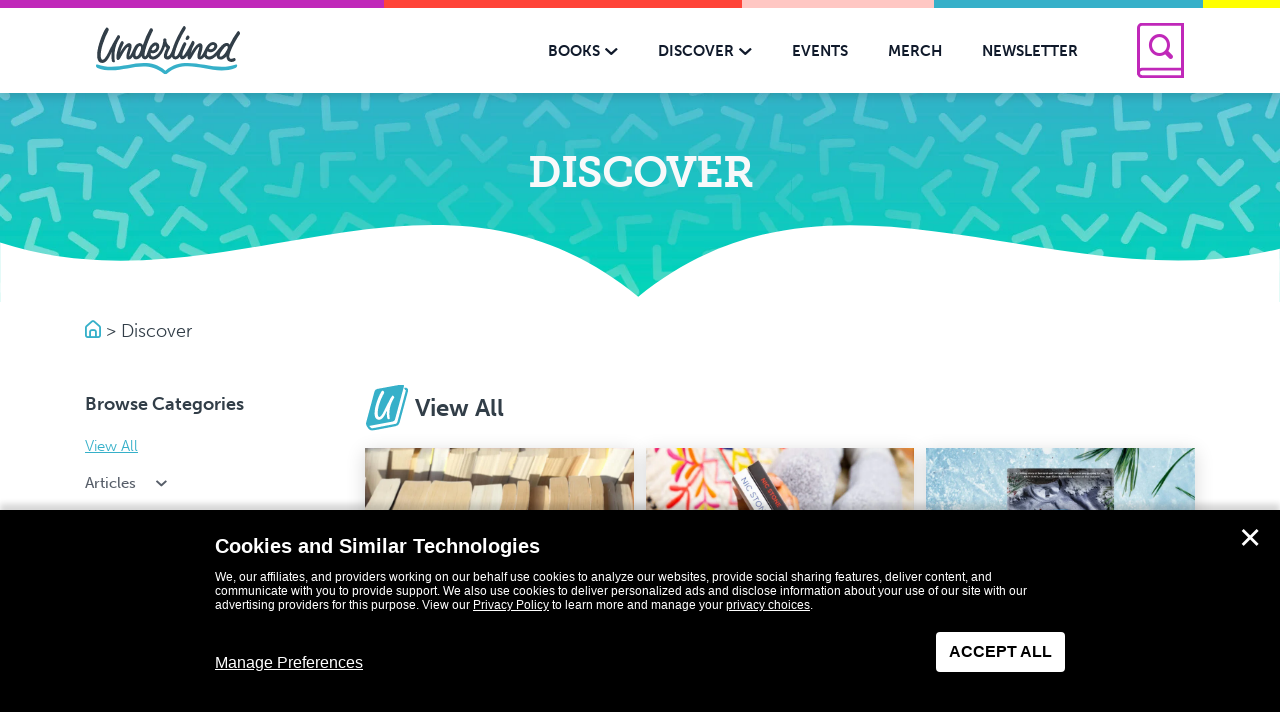

--- FILE ---
content_type: text/html; charset=UTF-8
request_url: https://www.getunderlined.com/discover/
body_size: 24387
content:
<!DOCTYPE html>
<!--[if IE 8]>
<html class="ie ie8" lang="en-US">
<![endif]-->
<!--[if !(IE 7) | !(IE 8)  ]><!-->
<html lang="en-US">
<!--<![endif]-->
<head>
    <meta charset="UTF-8" />
    <meta http-equiv="X-UA-Compatible" content="IE=edge,chrome=1"><script type="text/javascript">(window.NREUM||(NREUM={})).init={ajax:{deny_list:["bam.nr-data.net"]},feature_flags:["soft_nav"]};(window.NREUM||(NREUM={})).loader_config={licenseKey:"NRJS-f04512138fa8cdc03cd",applicationID:"433035978",browserID:"433741365"};;/*! For license information please see nr-loader-rum-1.308.0.min.js.LICENSE.txt */
(()=>{var e,t,r={163:(e,t,r)=>{"use strict";r.d(t,{j:()=>E});var n=r(384),i=r(1741);var a=r(2555);r(860).K7.genericEvents;const s="experimental.resources",o="register",c=e=>{if(!e||"string"!=typeof e)return!1;try{document.createDocumentFragment().querySelector(e)}catch{return!1}return!0};var d=r(2614),u=r(944),l=r(8122);const f="[data-nr-mask]",g=e=>(0,l.a)(e,(()=>{const e={feature_flags:[],experimental:{allow_registered_children:!1,resources:!1},mask_selector:"*",block_selector:"[data-nr-block]",mask_input_options:{color:!1,date:!1,"datetime-local":!1,email:!1,month:!1,number:!1,range:!1,search:!1,tel:!1,text:!1,time:!1,url:!1,week:!1,textarea:!1,select:!1,password:!0}};return{ajax:{deny_list:void 0,block_internal:!0,enabled:!0,autoStart:!0},api:{get allow_registered_children(){return e.feature_flags.includes(o)||e.experimental.allow_registered_children},set allow_registered_children(t){e.experimental.allow_registered_children=t},duplicate_registered_data:!1},browser_consent_mode:{enabled:!1},distributed_tracing:{enabled:void 0,exclude_newrelic_header:void 0,cors_use_newrelic_header:void 0,cors_use_tracecontext_headers:void 0,allowed_origins:void 0},get feature_flags(){return e.feature_flags},set feature_flags(t){e.feature_flags=t},generic_events:{enabled:!0,autoStart:!0},harvest:{interval:30},jserrors:{enabled:!0,autoStart:!0},logging:{enabled:!0,autoStart:!0},metrics:{enabled:!0,autoStart:!0},obfuscate:void 0,page_action:{enabled:!0},page_view_event:{enabled:!0,autoStart:!0},page_view_timing:{enabled:!0,autoStart:!0},performance:{capture_marks:!1,capture_measures:!1,capture_detail:!0,resources:{get enabled(){return e.feature_flags.includes(s)||e.experimental.resources},set enabled(t){e.experimental.resources=t},asset_types:[],first_party_domains:[],ignore_newrelic:!0}},privacy:{cookies_enabled:!0},proxy:{assets:void 0,beacon:void 0},session:{expiresMs:d.wk,inactiveMs:d.BB},session_replay:{autoStart:!0,enabled:!1,preload:!1,sampling_rate:10,error_sampling_rate:100,collect_fonts:!1,inline_images:!1,fix_stylesheets:!0,mask_all_inputs:!0,get mask_text_selector(){return e.mask_selector},set mask_text_selector(t){c(t)?e.mask_selector="".concat(t,",").concat(f):""===t||null===t?e.mask_selector=f:(0,u.R)(5,t)},get block_class(){return"nr-block"},get ignore_class(){return"nr-ignore"},get mask_text_class(){return"nr-mask"},get block_selector(){return e.block_selector},set block_selector(t){c(t)?e.block_selector+=",".concat(t):""!==t&&(0,u.R)(6,t)},get mask_input_options(){return e.mask_input_options},set mask_input_options(t){t&&"object"==typeof t?e.mask_input_options={...t,password:!0}:(0,u.R)(7,t)}},session_trace:{enabled:!0,autoStart:!0},soft_navigations:{enabled:!0,autoStart:!0},spa:{enabled:!0,autoStart:!0},ssl:void 0,user_actions:{enabled:!0,elementAttributes:["id","className","tagName","type"]}}})());var p=r(6154),m=r(9324);let h=0;const v={buildEnv:m.F3,distMethod:m.Xs,version:m.xv,originTime:p.WN},b={consented:!1},y={appMetadata:{},get consented(){return this.session?.state?.consent||b.consented},set consented(e){b.consented=e},customTransaction:void 0,denyList:void 0,disabled:!1,harvester:void 0,isolatedBacklog:!1,isRecording:!1,loaderType:void 0,maxBytes:3e4,obfuscator:void 0,onerror:void 0,ptid:void 0,releaseIds:{},session:void 0,timeKeeper:void 0,registeredEntities:[],jsAttributesMetadata:{bytes:0},get harvestCount(){return++h}},_=e=>{const t=(0,l.a)(e,y),r=Object.keys(v).reduce((e,t)=>(e[t]={value:v[t],writable:!1,configurable:!0,enumerable:!0},e),{});return Object.defineProperties(t,r)};var w=r(5701);const x=e=>{const t=e.startsWith("http");e+="/",r.p=t?e:"https://"+e};var R=r(7836),k=r(3241);const A={accountID:void 0,trustKey:void 0,agentID:void 0,licenseKey:void 0,applicationID:void 0,xpid:void 0},S=e=>(0,l.a)(e,A),T=new Set;function E(e,t={},r,s){let{init:o,info:c,loader_config:d,runtime:u={},exposed:l=!0}=t;if(!c){const e=(0,n.pV)();o=e.init,c=e.info,d=e.loader_config}e.init=g(o||{}),e.loader_config=S(d||{}),c.jsAttributes??={},p.bv&&(c.jsAttributes.isWorker=!0),e.info=(0,a.D)(c);const f=e.init,m=[c.beacon,c.errorBeacon];T.has(e.agentIdentifier)||(f.proxy.assets&&(x(f.proxy.assets),m.push(f.proxy.assets)),f.proxy.beacon&&m.push(f.proxy.beacon),e.beacons=[...m],function(e){const t=(0,n.pV)();Object.getOwnPropertyNames(i.W.prototype).forEach(r=>{const n=i.W.prototype[r];if("function"!=typeof n||"constructor"===n)return;let a=t[r];e[r]&&!1!==e.exposed&&"micro-agent"!==e.runtime?.loaderType&&(t[r]=(...t)=>{const n=e[r](...t);return a?a(...t):n})})}(e),(0,n.US)("activatedFeatures",w.B)),u.denyList=[...f.ajax.deny_list||[],...f.ajax.block_internal?m:[]],u.ptid=e.agentIdentifier,u.loaderType=r,e.runtime=_(u),T.has(e.agentIdentifier)||(e.ee=R.ee.get(e.agentIdentifier),e.exposed=l,(0,k.W)({agentIdentifier:e.agentIdentifier,drained:!!w.B?.[e.agentIdentifier],type:"lifecycle",name:"initialize",feature:void 0,data:e.config})),T.add(e.agentIdentifier)}},384:(e,t,r)=>{"use strict";r.d(t,{NT:()=>s,US:()=>u,Zm:()=>o,bQ:()=>d,dV:()=>c,pV:()=>l});var n=r(6154),i=r(1863),a=r(1910);const s={beacon:"bam.nr-data.net",errorBeacon:"bam.nr-data.net"};function o(){return n.gm.NREUM||(n.gm.NREUM={}),void 0===n.gm.newrelic&&(n.gm.newrelic=n.gm.NREUM),n.gm.NREUM}function c(){let e=o();return e.o||(e.o={ST:n.gm.setTimeout,SI:n.gm.setImmediate||n.gm.setInterval,CT:n.gm.clearTimeout,XHR:n.gm.XMLHttpRequest,REQ:n.gm.Request,EV:n.gm.Event,PR:n.gm.Promise,MO:n.gm.MutationObserver,FETCH:n.gm.fetch,WS:n.gm.WebSocket},(0,a.i)(...Object.values(e.o))),e}function d(e,t){let r=o();r.initializedAgents??={},t.initializedAt={ms:(0,i.t)(),date:new Date},r.initializedAgents[e]=t}function u(e,t){o()[e]=t}function l(){return function(){let e=o();const t=e.info||{};e.info={beacon:s.beacon,errorBeacon:s.errorBeacon,...t}}(),function(){let e=o();const t=e.init||{};e.init={...t}}(),c(),function(){let e=o();const t=e.loader_config||{};e.loader_config={...t}}(),o()}},782:(e,t,r)=>{"use strict";r.d(t,{T:()=>n});const n=r(860).K7.pageViewTiming},860:(e,t,r)=>{"use strict";r.d(t,{$J:()=>u,K7:()=>c,P3:()=>d,XX:()=>i,Yy:()=>o,df:()=>a,qY:()=>n,v4:()=>s});const n="events",i="jserrors",a="browser/blobs",s="rum",o="browser/logs",c={ajax:"ajax",genericEvents:"generic_events",jserrors:i,logging:"logging",metrics:"metrics",pageAction:"page_action",pageViewEvent:"page_view_event",pageViewTiming:"page_view_timing",sessionReplay:"session_replay",sessionTrace:"session_trace",softNav:"soft_navigations",spa:"spa"},d={[c.pageViewEvent]:1,[c.pageViewTiming]:2,[c.metrics]:3,[c.jserrors]:4,[c.spa]:5,[c.ajax]:6,[c.sessionTrace]:7,[c.softNav]:8,[c.sessionReplay]:9,[c.logging]:10,[c.genericEvents]:11},u={[c.pageViewEvent]:s,[c.pageViewTiming]:n,[c.ajax]:n,[c.spa]:n,[c.softNav]:n,[c.metrics]:i,[c.jserrors]:i,[c.sessionTrace]:a,[c.sessionReplay]:a,[c.logging]:o,[c.genericEvents]:"ins"}},944:(e,t,r)=>{"use strict";r.d(t,{R:()=>i});var n=r(3241);function i(e,t){"function"==typeof console.debug&&(console.debug("New Relic Warning: https://github.com/newrelic/newrelic-browser-agent/blob/main/docs/warning-codes.md#".concat(e),t),(0,n.W)({agentIdentifier:null,drained:null,type:"data",name:"warn",feature:"warn",data:{code:e,secondary:t}}))}},1687:(e,t,r)=>{"use strict";r.d(t,{Ak:()=>d,Ze:()=>f,x3:()=>u});var n=r(3241),i=r(7836),a=r(3606),s=r(860),o=r(2646);const c={};function d(e,t){const r={staged:!1,priority:s.P3[t]||0};l(e),c[e].get(t)||c[e].set(t,r)}function u(e,t){e&&c[e]&&(c[e].get(t)&&c[e].delete(t),p(e,t,!1),c[e].size&&g(e))}function l(e){if(!e)throw new Error("agentIdentifier required");c[e]||(c[e]=new Map)}function f(e="",t="feature",r=!1){if(l(e),!e||!c[e].get(t)||r)return p(e,t);c[e].get(t).staged=!0,g(e)}function g(e){const t=Array.from(c[e]);t.every(([e,t])=>t.staged)&&(t.sort((e,t)=>e[1].priority-t[1].priority),t.forEach(([t])=>{c[e].delete(t),p(e,t)}))}function p(e,t,r=!0){const s=e?i.ee.get(e):i.ee,c=a.i.handlers;if(!s.aborted&&s.backlog&&c){if((0,n.W)({agentIdentifier:e,type:"lifecycle",name:"drain",feature:t}),r){const e=s.backlog[t],r=c[t];if(r){for(let t=0;e&&t<e.length;++t)m(e[t],r);Object.entries(r).forEach(([e,t])=>{Object.values(t||{}).forEach(t=>{t[0]?.on&&t[0]?.context()instanceof o.y&&t[0].on(e,t[1])})})}}s.isolatedBacklog||delete c[t],s.backlog[t]=null,s.emit("drain-"+t,[])}}function m(e,t){var r=e[1];Object.values(t[r]||{}).forEach(t=>{var r=e[0];if(t[0]===r){var n=t[1],i=e[3],a=e[2];n.apply(i,a)}})}},1738:(e,t,r)=>{"use strict";r.d(t,{U:()=>g,Y:()=>f});var n=r(3241),i=r(9908),a=r(1863),s=r(944),o=r(5701),c=r(3969),d=r(8362),u=r(860),l=r(4261);function f(e,t,r,a){const f=a||r;!f||f[e]&&f[e]!==d.d.prototype[e]||(f[e]=function(){(0,i.p)(c.xV,["API/"+e+"/called"],void 0,u.K7.metrics,r.ee),(0,n.W)({agentIdentifier:r.agentIdentifier,drained:!!o.B?.[r.agentIdentifier],type:"data",name:"api",feature:l.Pl+e,data:{}});try{return t.apply(this,arguments)}catch(e){(0,s.R)(23,e)}})}function g(e,t,r,n,s){const o=e.info;null===r?delete o.jsAttributes[t]:o.jsAttributes[t]=r,(s||null===r)&&(0,i.p)(l.Pl+n,[(0,a.t)(),t,r],void 0,"session",e.ee)}},1741:(e,t,r)=>{"use strict";r.d(t,{W:()=>a});var n=r(944),i=r(4261);class a{#e(e,...t){if(this[e]!==a.prototype[e])return this[e](...t);(0,n.R)(35,e)}addPageAction(e,t){return this.#e(i.hG,e,t)}register(e){return this.#e(i.eY,e)}recordCustomEvent(e,t){return this.#e(i.fF,e,t)}setPageViewName(e,t){return this.#e(i.Fw,e,t)}setCustomAttribute(e,t,r){return this.#e(i.cD,e,t,r)}noticeError(e,t){return this.#e(i.o5,e,t)}setUserId(e,t=!1){return this.#e(i.Dl,e,t)}setApplicationVersion(e){return this.#e(i.nb,e)}setErrorHandler(e){return this.#e(i.bt,e)}addRelease(e,t){return this.#e(i.k6,e,t)}log(e,t){return this.#e(i.$9,e,t)}start(){return this.#e(i.d3)}finished(e){return this.#e(i.BL,e)}recordReplay(){return this.#e(i.CH)}pauseReplay(){return this.#e(i.Tb)}addToTrace(e){return this.#e(i.U2,e)}setCurrentRouteName(e){return this.#e(i.PA,e)}interaction(e){return this.#e(i.dT,e)}wrapLogger(e,t,r){return this.#e(i.Wb,e,t,r)}measure(e,t){return this.#e(i.V1,e,t)}consent(e){return this.#e(i.Pv,e)}}},1863:(e,t,r)=>{"use strict";function n(){return Math.floor(performance.now())}r.d(t,{t:()=>n})},1910:(e,t,r)=>{"use strict";r.d(t,{i:()=>a});var n=r(944);const i=new Map;function a(...e){return e.every(e=>{if(i.has(e))return i.get(e);const t="function"==typeof e?e.toString():"",r=t.includes("[native code]"),a=t.includes("nrWrapper");return r||a||(0,n.R)(64,e?.name||t),i.set(e,r),r})}},2555:(e,t,r)=>{"use strict";r.d(t,{D:()=>o,f:()=>s});var n=r(384),i=r(8122);const a={beacon:n.NT.beacon,errorBeacon:n.NT.errorBeacon,licenseKey:void 0,applicationID:void 0,sa:void 0,queueTime:void 0,applicationTime:void 0,ttGuid:void 0,user:void 0,account:void 0,product:void 0,extra:void 0,jsAttributes:{},userAttributes:void 0,atts:void 0,transactionName:void 0,tNamePlain:void 0};function s(e){try{return!!e.licenseKey&&!!e.errorBeacon&&!!e.applicationID}catch(e){return!1}}const o=e=>(0,i.a)(e,a)},2614:(e,t,r)=>{"use strict";r.d(t,{BB:()=>s,H3:()=>n,g:()=>d,iL:()=>c,tS:()=>o,uh:()=>i,wk:()=>a});const n="NRBA",i="SESSION",a=144e5,s=18e5,o={STARTED:"session-started",PAUSE:"session-pause",RESET:"session-reset",RESUME:"session-resume",UPDATE:"session-update"},c={SAME_TAB:"same-tab",CROSS_TAB:"cross-tab"},d={OFF:0,FULL:1,ERROR:2}},2646:(e,t,r)=>{"use strict";r.d(t,{y:()=>n});class n{constructor(e){this.contextId=e}}},2843:(e,t,r)=>{"use strict";r.d(t,{G:()=>a,u:()=>i});var n=r(3878);function i(e,t=!1,r,i){(0,n.DD)("visibilitychange",function(){if(t)return void("hidden"===document.visibilityState&&e());e(document.visibilityState)},r,i)}function a(e,t,r){(0,n.sp)("pagehide",e,t,r)}},3241:(e,t,r)=>{"use strict";r.d(t,{W:()=>a});var n=r(6154);const i="newrelic";function a(e={}){try{n.gm.dispatchEvent(new CustomEvent(i,{detail:e}))}catch(e){}}},3606:(e,t,r)=>{"use strict";r.d(t,{i:()=>a});var n=r(9908);a.on=s;var i=a.handlers={};function a(e,t,r,a){s(a||n.d,i,e,t,r)}function s(e,t,r,i,a){a||(a="feature"),e||(e=n.d);var s=t[a]=t[a]||{};(s[r]=s[r]||[]).push([e,i])}},3878:(e,t,r)=>{"use strict";function n(e,t){return{capture:e,passive:!1,signal:t}}function i(e,t,r=!1,i){window.addEventListener(e,t,n(r,i))}function a(e,t,r=!1,i){document.addEventListener(e,t,n(r,i))}r.d(t,{DD:()=>a,jT:()=>n,sp:()=>i})},3969:(e,t,r)=>{"use strict";r.d(t,{TZ:()=>n,XG:()=>o,rs:()=>i,xV:()=>s,z_:()=>a});const n=r(860).K7.metrics,i="sm",a="cm",s="storeSupportabilityMetrics",o="storeEventMetrics"},4234:(e,t,r)=>{"use strict";r.d(t,{W:()=>a});var n=r(7836),i=r(1687);class a{constructor(e,t){this.agentIdentifier=e,this.ee=n.ee.get(e),this.featureName=t,this.blocked=!1}deregisterDrain(){(0,i.x3)(this.agentIdentifier,this.featureName)}}},4261:(e,t,r)=>{"use strict";r.d(t,{$9:()=>d,BL:()=>o,CH:()=>g,Dl:()=>_,Fw:()=>y,PA:()=>h,Pl:()=>n,Pv:()=>k,Tb:()=>l,U2:()=>a,V1:()=>R,Wb:()=>x,bt:()=>b,cD:()=>v,d3:()=>w,dT:()=>c,eY:()=>p,fF:()=>f,hG:()=>i,k6:()=>s,nb:()=>m,o5:()=>u});const n="api-",i="addPageAction",a="addToTrace",s="addRelease",o="finished",c="interaction",d="log",u="noticeError",l="pauseReplay",f="recordCustomEvent",g="recordReplay",p="register",m="setApplicationVersion",h="setCurrentRouteName",v="setCustomAttribute",b="setErrorHandler",y="setPageViewName",_="setUserId",w="start",x="wrapLogger",R="measure",k="consent"},5289:(e,t,r)=>{"use strict";r.d(t,{GG:()=>s,Qr:()=>c,sB:()=>o});var n=r(3878),i=r(6389);function a(){return"undefined"==typeof document||"complete"===document.readyState}function s(e,t){if(a())return e();const r=(0,i.J)(e),s=setInterval(()=>{a()&&(clearInterval(s),r())},500);(0,n.sp)("load",r,t)}function o(e){if(a())return e();(0,n.DD)("DOMContentLoaded",e)}function c(e){if(a())return e();(0,n.sp)("popstate",e)}},5607:(e,t,r)=>{"use strict";r.d(t,{W:()=>n});const n=(0,r(9566).bz)()},5701:(e,t,r)=>{"use strict";r.d(t,{B:()=>a,t:()=>s});var n=r(3241);const i=new Set,a={};function s(e,t){const r=t.agentIdentifier;a[r]??={},e&&"object"==typeof e&&(i.has(r)||(t.ee.emit("rumresp",[e]),a[r]=e,i.add(r),(0,n.W)({agentIdentifier:r,loaded:!0,drained:!0,type:"lifecycle",name:"load",feature:void 0,data:e})))}},6154:(e,t,r)=>{"use strict";r.d(t,{OF:()=>c,RI:()=>i,WN:()=>u,bv:()=>a,eN:()=>l,gm:()=>s,mw:()=>o,sb:()=>d});var n=r(1863);const i="undefined"!=typeof window&&!!window.document,a="undefined"!=typeof WorkerGlobalScope&&("undefined"!=typeof self&&self instanceof WorkerGlobalScope&&self.navigator instanceof WorkerNavigator||"undefined"!=typeof globalThis&&globalThis instanceof WorkerGlobalScope&&globalThis.navigator instanceof WorkerNavigator),s=i?window:"undefined"!=typeof WorkerGlobalScope&&("undefined"!=typeof self&&self instanceof WorkerGlobalScope&&self||"undefined"!=typeof globalThis&&globalThis instanceof WorkerGlobalScope&&globalThis),o=Boolean("hidden"===s?.document?.visibilityState),c=/iPad|iPhone|iPod/.test(s.navigator?.userAgent),d=c&&"undefined"==typeof SharedWorker,u=((()=>{const e=s.navigator?.userAgent?.match(/Firefox[/\s](\d+\.\d+)/);Array.isArray(e)&&e.length>=2&&e[1]})(),Date.now()-(0,n.t)()),l=()=>"undefined"!=typeof PerformanceNavigationTiming&&s?.performance?.getEntriesByType("navigation")?.[0]?.responseStart},6389:(e,t,r)=>{"use strict";function n(e,t=500,r={}){const n=r?.leading||!1;let i;return(...r)=>{n&&void 0===i&&(e.apply(this,r),i=setTimeout(()=>{i=clearTimeout(i)},t)),n||(clearTimeout(i),i=setTimeout(()=>{e.apply(this,r)},t))}}function i(e){let t=!1;return(...r)=>{t||(t=!0,e.apply(this,r))}}r.d(t,{J:()=>i,s:()=>n})},6630:(e,t,r)=>{"use strict";r.d(t,{T:()=>n});const n=r(860).K7.pageViewEvent},7699:(e,t,r)=>{"use strict";r.d(t,{It:()=>a,KC:()=>o,No:()=>i,qh:()=>s});var n=r(860);const i=16e3,a=1e6,s="SESSION_ERROR",o={[n.K7.logging]:!0,[n.K7.genericEvents]:!1,[n.K7.jserrors]:!1,[n.K7.ajax]:!1}},7836:(e,t,r)=>{"use strict";r.d(t,{P:()=>o,ee:()=>c});var n=r(384),i=r(8990),a=r(2646),s=r(5607);const o="nr@context:".concat(s.W),c=function e(t,r){var n={},s={},u={},l=!1;try{l=16===r.length&&d.initializedAgents?.[r]?.runtime.isolatedBacklog}catch(e){}var f={on:p,addEventListener:p,removeEventListener:function(e,t){var r=n[e];if(!r)return;for(var i=0;i<r.length;i++)r[i]===t&&r.splice(i,1)},emit:function(e,r,n,i,a){!1!==a&&(a=!0);if(c.aborted&&!i)return;t&&a&&t.emit(e,r,n);var o=g(n);m(e).forEach(e=>{e.apply(o,r)});var d=v()[s[e]];d&&d.push([f,e,r,o]);return o},get:h,listeners:m,context:g,buffer:function(e,t){const r=v();if(t=t||"feature",f.aborted)return;Object.entries(e||{}).forEach(([e,n])=>{s[n]=t,t in r||(r[t]=[])})},abort:function(){f._aborted=!0,Object.keys(f.backlog).forEach(e=>{delete f.backlog[e]})},isBuffering:function(e){return!!v()[s[e]]},debugId:r,backlog:l?{}:t&&"object"==typeof t.backlog?t.backlog:{},isolatedBacklog:l};return Object.defineProperty(f,"aborted",{get:()=>{let e=f._aborted||!1;return e||(t&&(e=t.aborted),e)}}),f;function g(e){return e&&e instanceof a.y?e:e?(0,i.I)(e,o,()=>new a.y(o)):new a.y(o)}function p(e,t){n[e]=m(e).concat(t)}function m(e){return n[e]||[]}function h(t){return u[t]=u[t]||e(f,t)}function v(){return f.backlog}}(void 0,"globalEE"),d=(0,n.Zm)();d.ee||(d.ee=c)},8122:(e,t,r)=>{"use strict";r.d(t,{a:()=>i});var n=r(944);function i(e,t){try{if(!e||"object"!=typeof e)return(0,n.R)(3);if(!t||"object"!=typeof t)return(0,n.R)(4);const r=Object.create(Object.getPrototypeOf(t),Object.getOwnPropertyDescriptors(t)),a=0===Object.keys(r).length?e:r;for(let s in a)if(void 0!==e[s])try{if(null===e[s]){r[s]=null;continue}Array.isArray(e[s])&&Array.isArray(t[s])?r[s]=Array.from(new Set([...e[s],...t[s]])):"object"==typeof e[s]&&"object"==typeof t[s]?r[s]=i(e[s],t[s]):r[s]=e[s]}catch(e){r[s]||(0,n.R)(1,e)}return r}catch(e){(0,n.R)(2,e)}}},8362:(e,t,r)=>{"use strict";r.d(t,{d:()=>a});var n=r(9566),i=r(1741);class a extends i.W{agentIdentifier=(0,n.LA)(16)}},8374:(e,t,r)=>{r.nc=(()=>{try{return document?.currentScript?.nonce}catch(e){}return""})()},8990:(e,t,r)=>{"use strict";r.d(t,{I:()=>i});var n=Object.prototype.hasOwnProperty;function i(e,t,r){if(n.call(e,t))return e[t];var i=r();if(Object.defineProperty&&Object.keys)try{return Object.defineProperty(e,t,{value:i,writable:!0,enumerable:!1}),i}catch(e){}return e[t]=i,i}},9324:(e,t,r)=>{"use strict";r.d(t,{F3:()=>i,Xs:()=>a,xv:()=>n});const n="1.308.0",i="PROD",a="CDN"},9566:(e,t,r)=>{"use strict";r.d(t,{LA:()=>o,bz:()=>s});var n=r(6154);const i="xxxxxxxx-xxxx-4xxx-yxxx-xxxxxxxxxxxx";function a(e,t){return e?15&e[t]:16*Math.random()|0}function s(){const e=n.gm?.crypto||n.gm?.msCrypto;let t,r=0;return e&&e.getRandomValues&&(t=e.getRandomValues(new Uint8Array(30))),i.split("").map(e=>"x"===e?a(t,r++).toString(16):"y"===e?(3&a()|8).toString(16):e).join("")}function o(e){const t=n.gm?.crypto||n.gm?.msCrypto;let r,i=0;t&&t.getRandomValues&&(r=t.getRandomValues(new Uint8Array(e)));const s=[];for(var o=0;o<e;o++)s.push(a(r,i++).toString(16));return s.join("")}},9908:(e,t,r)=>{"use strict";r.d(t,{d:()=>n,p:()=>i});var n=r(7836).ee.get("handle");function i(e,t,r,i,a){a?(a.buffer([e],i),a.emit(e,t,r)):(n.buffer([e],i),n.emit(e,t,r))}}},n={};function i(e){var t=n[e];if(void 0!==t)return t.exports;var a=n[e]={exports:{}};return r[e](a,a.exports,i),a.exports}i.m=r,i.d=(e,t)=>{for(var r in t)i.o(t,r)&&!i.o(e,r)&&Object.defineProperty(e,r,{enumerable:!0,get:t[r]})},i.f={},i.e=e=>Promise.all(Object.keys(i.f).reduce((t,r)=>(i.f[r](e,t),t),[])),i.u=e=>"nr-rum-1.308.0.min.js",i.o=(e,t)=>Object.prototype.hasOwnProperty.call(e,t),e={},t="NRBA-1.308.0.PROD:",i.l=(r,n,a,s)=>{if(e[r])e[r].push(n);else{var o,c;if(void 0!==a)for(var d=document.getElementsByTagName("script"),u=0;u<d.length;u++){var l=d[u];if(l.getAttribute("src")==r||l.getAttribute("data-webpack")==t+a){o=l;break}}if(!o){c=!0;var f={296:"sha512-+MIMDsOcckGXa1EdWHqFNv7P+JUkd5kQwCBr3KE6uCvnsBNUrdSt4a/3/L4j4TxtnaMNjHpza2/erNQbpacJQA=="};(o=document.createElement("script")).charset="utf-8",i.nc&&o.setAttribute("nonce",i.nc),o.setAttribute("data-webpack",t+a),o.src=r,0!==o.src.indexOf(window.location.origin+"/")&&(o.crossOrigin="anonymous"),f[s]&&(o.integrity=f[s])}e[r]=[n];var g=(t,n)=>{o.onerror=o.onload=null,clearTimeout(p);var i=e[r];if(delete e[r],o.parentNode&&o.parentNode.removeChild(o),i&&i.forEach(e=>e(n)),t)return t(n)},p=setTimeout(g.bind(null,void 0,{type:"timeout",target:o}),12e4);o.onerror=g.bind(null,o.onerror),o.onload=g.bind(null,o.onload),c&&document.head.appendChild(o)}},i.r=e=>{"undefined"!=typeof Symbol&&Symbol.toStringTag&&Object.defineProperty(e,Symbol.toStringTag,{value:"Module"}),Object.defineProperty(e,"__esModule",{value:!0})},i.p="https://js-agent.newrelic.com/",(()=>{var e={374:0,840:0};i.f.j=(t,r)=>{var n=i.o(e,t)?e[t]:void 0;if(0!==n)if(n)r.push(n[2]);else{var a=new Promise((r,i)=>n=e[t]=[r,i]);r.push(n[2]=a);var s=i.p+i.u(t),o=new Error;i.l(s,r=>{if(i.o(e,t)&&(0!==(n=e[t])&&(e[t]=void 0),n)){var a=r&&("load"===r.type?"missing":r.type),s=r&&r.target&&r.target.src;o.message="Loading chunk "+t+" failed: ("+a+": "+s+")",o.name="ChunkLoadError",o.type=a,o.request=s,n[1](o)}},"chunk-"+t,t)}};var t=(t,r)=>{var n,a,[s,o,c]=r,d=0;if(s.some(t=>0!==e[t])){for(n in o)i.o(o,n)&&(i.m[n]=o[n]);if(c)c(i)}for(t&&t(r);d<s.length;d++)a=s[d],i.o(e,a)&&e[a]&&e[a][0](),e[a]=0},r=self["webpackChunk:NRBA-1.308.0.PROD"]=self["webpackChunk:NRBA-1.308.0.PROD"]||[];r.forEach(t.bind(null,0)),r.push=t.bind(null,r.push.bind(r))})(),(()=>{"use strict";i(8374);var e=i(8362),t=i(860);const r=Object.values(t.K7);var n=i(163);var a=i(9908),s=i(1863),o=i(4261),c=i(1738);var d=i(1687),u=i(4234),l=i(5289),f=i(6154),g=i(944),p=i(384);const m=e=>f.RI&&!0===e?.privacy.cookies_enabled;function h(e){return!!(0,p.dV)().o.MO&&m(e)&&!0===e?.session_trace.enabled}var v=i(6389),b=i(7699);class y extends u.W{constructor(e,t){super(e.agentIdentifier,t),this.agentRef=e,this.abortHandler=void 0,this.featAggregate=void 0,this.loadedSuccessfully=void 0,this.onAggregateImported=new Promise(e=>{this.loadedSuccessfully=e}),this.deferred=Promise.resolve(),!1===e.init[this.featureName].autoStart?this.deferred=new Promise((t,r)=>{this.ee.on("manual-start-all",(0,v.J)(()=>{(0,d.Ak)(e.agentIdentifier,this.featureName),t()}))}):(0,d.Ak)(e.agentIdentifier,t)}importAggregator(e,t,r={}){if(this.featAggregate)return;const n=async()=>{let n;await this.deferred;try{if(m(e.init)){const{setupAgentSession:t}=await i.e(296).then(i.bind(i,3305));n=t(e)}}catch(e){(0,g.R)(20,e),this.ee.emit("internal-error",[e]),(0,a.p)(b.qh,[e],void 0,this.featureName,this.ee)}try{if(!this.#t(this.featureName,n,e.init))return(0,d.Ze)(this.agentIdentifier,this.featureName),void this.loadedSuccessfully(!1);const{Aggregate:i}=await t();this.featAggregate=new i(e,r),e.runtime.harvester.initializedAggregates.push(this.featAggregate),this.loadedSuccessfully(!0)}catch(e){(0,g.R)(34,e),this.abortHandler?.(),(0,d.Ze)(this.agentIdentifier,this.featureName,!0),this.loadedSuccessfully(!1),this.ee&&this.ee.abort()}};f.RI?(0,l.GG)(()=>n(),!0):n()}#t(e,r,n){if(this.blocked)return!1;switch(e){case t.K7.sessionReplay:return h(n)&&!!r;case t.K7.sessionTrace:return!!r;default:return!0}}}var _=i(6630),w=i(2614),x=i(3241);class R extends y{static featureName=_.T;constructor(e){var t;super(e,_.T),this.setupInspectionEvents(e.agentIdentifier),t=e,(0,c.Y)(o.Fw,function(e,r){"string"==typeof e&&("/"!==e.charAt(0)&&(e="/"+e),t.runtime.customTransaction=(r||"http://custom.transaction")+e,(0,a.p)(o.Pl+o.Fw,[(0,s.t)()],void 0,void 0,t.ee))},t),this.importAggregator(e,()=>i.e(296).then(i.bind(i,3943)))}setupInspectionEvents(e){const t=(t,r)=>{t&&(0,x.W)({agentIdentifier:e,timeStamp:t.timeStamp,loaded:"complete"===t.target.readyState,type:"window",name:r,data:t.target.location+""})};(0,l.sB)(e=>{t(e,"DOMContentLoaded")}),(0,l.GG)(e=>{t(e,"load")}),(0,l.Qr)(e=>{t(e,"navigate")}),this.ee.on(w.tS.UPDATE,(t,r)=>{(0,x.W)({agentIdentifier:e,type:"lifecycle",name:"session",data:r})})}}class k extends e.d{constructor(e){var t;(super(),f.gm)?(this.features={},(0,p.bQ)(this.agentIdentifier,this),this.desiredFeatures=new Set(e.features||[]),this.desiredFeatures.add(R),(0,n.j)(this,e,e.loaderType||"agent"),t=this,(0,c.Y)(o.cD,function(e,r,n=!1){if("string"==typeof e){if(["string","number","boolean"].includes(typeof r)||null===r)return(0,c.U)(t,e,r,o.cD,n);(0,g.R)(40,typeof r)}else(0,g.R)(39,typeof e)},t),function(e){(0,c.Y)(o.Dl,function(t,r=!1){if("string"!=typeof t&&null!==t)return void(0,g.R)(41,typeof t);const n=e.info.jsAttributes["enduser.id"];r&&null!=n&&n!==t?(0,a.p)(o.Pl+"setUserIdAndResetSession",[t],void 0,"session",e.ee):(0,c.U)(e,"enduser.id",t,o.Dl,!0)},e)}(this),function(e){(0,c.Y)(o.nb,function(t){if("string"==typeof t||null===t)return(0,c.U)(e,"application.version",t,o.nb,!1);(0,g.R)(42,typeof t)},e)}(this),function(e){(0,c.Y)(o.d3,function(){e.ee.emit("manual-start-all")},e)}(this),function(e){(0,c.Y)(o.Pv,function(t=!0){if("boolean"==typeof t){if((0,a.p)(o.Pl+o.Pv,[t],void 0,"session",e.ee),e.runtime.consented=t,t){const t=e.features.page_view_event;t.onAggregateImported.then(e=>{const r=t.featAggregate;e&&!r.sentRum&&r.sendRum()})}}else(0,g.R)(65,typeof t)},e)}(this),this.run()):(0,g.R)(21)}get config(){return{info:this.info,init:this.init,loader_config:this.loader_config,runtime:this.runtime}}get api(){return this}run(){try{const e=function(e){const t={};return r.forEach(r=>{t[r]=!!e[r]?.enabled}),t}(this.init),n=[...this.desiredFeatures];n.sort((e,r)=>t.P3[e.featureName]-t.P3[r.featureName]),n.forEach(r=>{if(!e[r.featureName]&&r.featureName!==t.K7.pageViewEvent)return;if(r.featureName===t.K7.spa)return void(0,g.R)(67);const n=function(e){switch(e){case t.K7.ajax:return[t.K7.jserrors];case t.K7.sessionTrace:return[t.K7.ajax,t.K7.pageViewEvent];case t.K7.sessionReplay:return[t.K7.sessionTrace];case t.K7.pageViewTiming:return[t.K7.pageViewEvent];default:return[]}}(r.featureName).filter(e=>!(e in this.features));n.length>0&&(0,g.R)(36,{targetFeature:r.featureName,missingDependencies:n}),this.features[r.featureName]=new r(this)})}catch(e){(0,g.R)(22,e);for(const e in this.features)this.features[e].abortHandler?.();const t=(0,p.Zm)();delete t.initializedAgents[this.agentIdentifier]?.features,delete this.sharedAggregator;return t.ee.get(this.agentIdentifier).abort(),!1}}}var A=i(2843),S=i(782);class T extends y{static featureName=S.T;constructor(e){super(e,S.T),f.RI&&((0,A.u)(()=>(0,a.p)("docHidden",[(0,s.t)()],void 0,S.T,this.ee),!0),(0,A.G)(()=>(0,a.p)("winPagehide",[(0,s.t)()],void 0,S.T,this.ee)),this.importAggregator(e,()=>i.e(296).then(i.bind(i,2117))))}}var E=i(3969);class I extends y{static featureName=E.TZ;constructor(e){super(e,E.TZ),f.RI&&document.addEventListener("securitypolicyviolation",e=>{(0,a.p)(E.xV,["Generic/CSPViolation/Detected"],void 0,this.featureName,this.ee)}),this.importAggregator(e,()=>i.e(296).then(i.bind(i,9623)))}}new k({features:[R,T,I],loaderType:"lite"})})()})();</script>
    <meta name="viewport" content="width=device-width, initial-scale=1, maximum-scale=1, user-scalable=no" />
    <link rel="profile" href="http://gmpg.org/xfn/11" />
    <link rel="pingback" href="" />
    <meta name='robots' content='index, follow, max-image-preview:large, max-snippet:-1, max-video-preview:-1' />
	<style>img:is([sizes="auto" i], [sizes^="auto," i]) { contain-intrinsic-size: 3000px 1500px }</style>
	
	<!-- This site is optimized with the Yoast SEO plugin v25.8 - https://yoast.com/wordpress/plugins/seo/ -->
	<title>Discover - Underlined</title>
	<link rel="canonical" href="https://www.getunderlined.com/discover/" />
	<meta property="og:locale" content="en_US" />
	<meta property="og:type" content="article" />
	<meta property="og:title" content="Discover - Underlined" />
	<meta property="og:url" content="https://www.getunderlined.com/discover/" />
	<meta property="og:site_name" content="Underlined" />
	<meta property="article:publisher" content="https://www.facebook.com/GetUnderlined/" />
	<meta property="article:modified_time" content="2023-09-13T20:06:32+00:00" />
	<meta name="twitter:card" content="summary_large_image" />
	<meta name="twitter:site" content="@getunderlined" />
	<script type="application/ld+json" class="yoast-schema-graph">{"@context":"https://schema.org","@graph":[{"@type":"WebPage","@id":"https://www.getunderlined.com/discover/","url":"https://www.getunderlined.com/discover/","name":"Discover - Underlined","isPartOf":{"@id":"https://www.getunderlined.com/#website"},"datePublished":"2021-06-21T20:22:48+00:00","dateModified":"2023-09-13T20:06:32+00:00","breadcrumb":{"@id":"https://www.getunderlined.com/discover/#breadcrumb"},"inLanguage":"en-US","potentialAction":[{"@type":"ReadAction","target":["https://www.getunderlined.com/discover/"]}]},{"@type":"BreadcrumbList","@id":"https://www.getunderlined.com/discover/#breadcrumb","itemListElement":[{"@type":"ListItem","position":1,"name":"","item":"https://www.getunderlined.com/"},{"@type":"ListItem","position":2,"name":"Discover"}]},{"@type":"WebSite","@id":"https://www.getunderlined.com/#website","url":"https://www.getunderlined.com/","name":"Underlined","description":"Where Books are Life","publisher":{"@id":"https://www.getunderlined.com/#organization"},"potentialAction":[{"@type":"SearchAction","target":{"@type":"EntryPoint","urlTemplate":"https://www.getunderlined.com/?s={search_term_string}"},"query-input":{"@type":"PropertyValueSpecification","valueRequired":true,"valueName":"search_term_string"}}],"inLanguage":"en-US"},{"@type":"Organization","@id":"https://www.getunderlined.com/#organization","name":"Underlined","url":"https://www.getunderlined.com/","logo":{"@type":"ImageObject","inLanguage":"en-US","@id":"https://www.getunderlined.com/#/schema/logo/image/","url":"https://www.getunderlined.com/wp-content/uploads/2025/03/Underlined_Pri_Logo.png","contentUrl":"https://www.getunderlined.com/wp-content/uploads/2025/03/Underlined_Pri_Logo.png","width":2056,"height":819,"caption":"Underlined"},"image":{"@id":"https://www.getunderlined.com/#/schema/logo/image/"},"sameAs":["https://www.facebook.com/GetUnderlined/","https://x.com/getunderlined","https://www.instagram.com/getunderlined/","https://www.tiktok.com/@getunderlined","https://www.threads.net/@getunderlined","https://www.youtube.com/channel/UCF1QoHZz4K_ircu0goGnI3g","https://www.instagram.com/loveunderlined/","https://www.tiktok.com/@loveunderlined","https://x.com/love_underlined","https://www.threads.net/@loveunderlined"]}]}</script>
	<!-- / Yoast SEO plugin. -->


<link rel='dns-prefetch' href='//www.getunderlined.com' />
<link rel='dns-prefetch' href='//cdn.quilljs.com' />
<link rel='dns-prefetch' href='//use.typekit.net' />
<script type="text/javascript">
/* <![CDATA[ */
window._wpemojiSettings = {"baseUrl":"https:\/\/s.w.org\/images\/core\/emoji\/16.0.1\/72x72\/","ext":".png","svgUrl":"https:\/\/s.w.org\/images\/core\/emoji\/16.0.1\/svg\/","svgExt":".svg","source":{"concatemoji":"https:\/\/www.getunderlined.com\/wp-includes\/js\/wp-emoji-release.min.js?ver=6.8.2"}};
/*! This file is auto-generated */
!function(s,n){var o,i,e;function c(e){try{var t={supportTests:e,timestamp:(new Date).valueOf()};sessionStorage.setItem(o,JSON.stringify(t))}catch(e){}}function p(e,t,n){e.clearRect(0,0,e.canvas.width,e.canvas.height),e.fillText(t,0,0);var t=new Uint32Array(e.getImageData(0,0,e.canvas.width,e.canvas.height).data),a=(e.clearRect(0,0,e.canvas.width,e.canvas.height),e.fillText(n,0,0),new Uint32Array(e.getImageData(0,0,e.canvas.width,e.canvas.height).data));return t.every(function(e,t){return e===a[t]})}function u(e,t){e.clearRect(0,0,e.canvas.width,e.canvas.height),e.fillText(t,0,0);for(var n=e.getImageData(16,16,1,1),a=0;a<n.data.length;a++)if(0!==n.data[a])return!1;return!0}function f(e,t,n,a){switch(t){case"flag":return n(e,"\ud83c\udff3\ufe0f\u200d\u26a7\ufe0f","\ud83c\udff3\ufe0f\u200b\u26a7\ufe0f")?!1:!n(e,"\ud83c\udde8\ud83c\uddf6","\ud83c\udde8\u200b\ud83c\uddf6")&&!n(e,"\ud83c\udff4\udb40\udc67\udb40\udc62\udb40\udc65\udb40\udc6e\udb40\udc67\udb40\udc7f","\ud83c\udff4\u200b\udb40\udc67\u200b\udb40\udc62\u200b\udb40\udc65\u200b\udb40\udc6e\u200b\udb40\udc67\u200b\udb40\udc7f");case"emoji":return!a(e,"\ud83e\udedf")}return!1}function g(e,t,n,a){var r="undefined"!=typeof WorkerGlobalScope&&self instanceof WorkerGlobalScope?new OffscreenCanvas(300,150):s.createElement("canvas"),o=r.getContext("2d",{willReadFrequently:!0}),i=(o.textBaseline="top",o.font="600 32px Arial",{});return e.forEach(function(e){i[e]=t(o,e,n,a)}),i}function t(e){var t=s.createElement("script");t.src=e,t.defer=!0,s.head.appendChild(t)}"undefined"!=typeof Promise&&(o="wpEmojiSettingsSupports",i=["flag","emoji"],n.supports={everything:!0,everythingExceptFlag:!0},e=new Promise(function(e){s.addEventListener("DOMContentLoaded",e,{once:!0})}),new Promise(function(t){var n=function(){try{var e=JSON.parse(sessionStorage.getItem(o));if("object"==typeof e&&"number"==typeof e.timestamp&&(new Date).valueOf()<e.timestamp+604800&&"object"==typeof e.supportTests)return e.supportTests}catch(e){}return null}();if(!n){if("undefined"!=typeof Worker&&"undefined"!=typeof OffscreenCanvas&&"undefined"!=typeof URL&&URL.createObjectURL&&"undefined"!=typeof Blob)try{var e="postMessage("+g.toString()+"("+[JSON.stringify(i),f.toString(),p.toString(),u.toString()].join(",")+"));",a=new Blob([e],{type:"text/javascript"}),r=new Worker(URL.createObjectURL(a),{name:"wpTestEmojiSupports"});return void(r.onmessage=function(e){c(n=e.data),r.terminate(),t(n)})}catch(e){}c(n=g(i,f,p,u))}t(n)}).then(function(e){for(var t in e)n.supports[t]=e[t],n.supports.everything=n.supports.everything&&n.supports[t],"flag"!==t&&(n.supports.everythingExceptFlag=n.supports.everythingExceptFlag&&n.supports[t]);n.supports.everythingExceptFlag=n.supports.everythingExceptFlag&&!n.supports.flag,n.DOMReady=!1,n.readyCallback=function(){n.DOMReady=!0}}).then(function(){return e}).then(function(){var e;n.supports.everything||(n.readyCallback(),(e=n.source||{}).concatemoji?t(e.concatemoji):e.wpemoji&&e.twemoji&&(t(e.twemoji),t(e.wpemoji)))}))}((window,document),window._wpemojiSettings);
/* ]]> */
</script>
<link rel='stylesheet' id='formidable-css' href='https://www.getunderlined.com/wp-content/plugins/formidable/css/formidableforms.css?ver=1221710' type='text/css' media='all' />
<style id='wp-emoji-styles-inline-css' type='text/css'>

	img.wp-smiley, img.emoji {
		display: inline !important;
		border: none !important;
		box-shadow: none !important;
		height: 1em !important;
		width: 1em !important;
		margin: 0 0.07em !important;
		vertical-align: -0.1em !important;
		background: none !important;
		padding: 0 !important;
	}
</style>
<style id='safe-svg-svg-icon-style-inline-css' type='text/css'>
.safe-svg-cover{text-align:center}.safe-svg-cover .safe-svg-inside{display:inline-block;max-width:100%}.safe-svg-cover svg{fill:currentColor;height:100%;max-height:100%;max-width:100%;width:100%}

</style>
<link rel='stylesheet' id='adobe-fonts-css' href='https://use.typekit.net/orq1dzl.css' type='text/css' media='all' />
<link rel='stylesheet' id='bootstrap-css' href='https://www.getunderlined.com/wp-content/themes/underlined/assets/vendor/bootstrap/css/bootstrap.min.css?ver=6.8.2' type='text/css' media='all' />
<link rel='stylesheet' id='slick-css' href='https://www.getunderlined.com/wp-content/themes/underlined/assets/vendor/slick/slick.css?ver=6.8.2' type='text/css' media='all' />
<link rel='stylesheet' id='selectric-css' href='https://www.getunderlined.com/wp-content/themes/underlined/assets/vendor/selectric/selectric.css?ver=6.8.2' type='text/css' media='all' />
<link rel='stylesheet' id='icomoon-css' href='https://www.getunderlined.com/wp-content/themes/underlined/assets/vendor/icomoon/style.css?ver=2.1.473' type='text/css' media='all' />
<link rel='stylesheet' id='fancybox-css' href='https://www.getunderlined.com/wp-content/themes/underlined/assets/vendor/fancybox/jquery.fancybox.min.css?ver=6.8.2' type='text/css' media='all' />
<link rel='stylesheet' id='dropzone-css' href='https://www.getunderlined.com/wp-content/themes/underlined/assets/vendor/dropzone/min/dropzone.min.css?ver=6.8.2' type='text/css' media='all' />
<link rel='stylesheet' id='quill-css' href='//cdn.quilljs.com/1.3.6/quill.snow.css?ver=6.8.2' type='text/css' media='all' />
<link rel='stylesheet' id='underlined-style-css' href='https://www.getunderlined.com/wp-content/uploads/wp-less/underlined/assets/less/style-c3b3f5ba32.css' type='text/css' media='all' />
<script type="text/javascript" src="https://www.getunderlined.com/wp-content/plugins/jquery-updater/js/jquery-3.7.1.min.js?ver=3.7.1" id="jquery-core-js"></script>
<script type="text/javascript" src="https://www.getunderlined.com/wp-content/plugins/jquery-updater/js/jquery-migrate-3.5.2.min.js?ver=3.5.2" id="jquery-migrate-js"></script>
<meta name="generator" content="WordPress 6.8.2" />
<link rel='shortlink' href='https://www.getunderlined.com/?p=556311' />
<link rel="alternate" title="oEmbed (JSON)" type="application/json+oembed" href="https://www.getunderlined.com/wp-json/oembed/1.0/embed?url=https%3A%2F%2Fwww.getunderlined.com%2Fdiscover%2F" />
<link rel="alternate" title="oEmbed (XML)" type="text/xml+oembed" href="https://www.getunderlined.com/wp-json/oembed/1.0/embed?url=https%3A%2F%2Fwww.getunderlined.com%2Fdiscover%2F&#038;format=xml" />
<!-- Stream WordPress user activity plugin v4.1.1 -->
<script>document.documentElement.className += " js";</script>
<style type="text/css">.recentcomments a{display:inline !important;padding:0 !important;margin:0 !important;}</style><link rel="icon" href="https://www.getunderlined.com/wp-content/uploads/2023/09/cropped-UND_Rebrand_Launch_Soc_Icon5-32x32.jpg" sizes="32x32" />
<link rel="icon" href="https://www.getunderlined.com/wp-content/uploads/2023/09/cropped-UND_Rebrand_Launch_Soc_Icon5-192x192.jpg" sizes="192x192" />
<link rel="apple-touch-icon" href="https://www.getunderlined.com/wp-content/uploads/2023/09/cropped-UND_Rebrand_Launch_Soc_Icon5-180x180.jpg" />
<meta name="msapplication-TileImage" content="https://www.getunderlined.com/wp-content/uploads/2023/09/cropped-UND_Rebrand_Launch_Soc_Icon5-270x270.jpg" />
    <!--[if lt IE 9]>
        <script src="https://oss.maxcdn.com/html5shiv/3.7.2/html5shiv.min.js"></script>
        <script src="https://oss.maxcdn.com/respond/1.4.2/respond.min.js"></script>
    <![endif]-->
    <script type="text/javascript">
        !function(e,t,a){window.PRHWidgets={},window.PRHWidgets.ready=function(d){var n,o=e.getElementsByTagName(t)[0],c=!1;e.getElementById(a)||(n=e.createElement(t),n.id=a,n.async=!0,n.src=e.location.protocol+"//widgets.penguinrandomhouse.com/Include/JS/V2.0/ScriptPackage.ashx?widgetid=19",n.onreadystatechange=n.onload=function(){n.readyState&&"complete"!==n.readyState&&"loaded"!==n.readyState||c||(c=!0,PRHWidgets.$&&PRHWidgets.$(document).ready(d))},o.parentNode.insertBefore(n,o))}}(document,"script","prh-jssdk");
    </script>
</head>

<body class="wp-singular page-template page-template-template-sections page-template-template-sections-php page page-id-556311 page-parent wp-theme-underlined not-logged-in">
    
    <!-- Tealium Code -->
    <script type="text/javascript">
        var utag_data = {
              "page_type": "Discover Page",
              "ip_country": "US"
        }
    </script>

    <script type="text/javascript">
        (function(a,b,c,d){
            
            a='//tags.tiqcdn.com/utag/random/rh-kids/prod/utag.js';
            b=document;c='script';d=b.createElement(c);d.src=a;d.type='text/java'+c;d.a
            sync=true;
            a=b.getElementsByTagName(c)[0];a.parentNode.insertBefore(d,a);
            
        })();
    </script>
    <!-- /Tealium Code -->

        
	<div class="wrapper">

        <div class="header-wrapper">
            <div class="navbar-top">
                <span class="c1"></span>
                <span class="c2"></span>
                <span class="c3"></span>
                <span class="c4"></span>
                <span class="c5"></span>
            </div>
			<nav class="navbar navbar-expand-lg navbar-light site-main-menu">
				<div class="container">
					<a class="logo" href="https://www.getunderlined.com/">
                        <img src="https://www.getunderlined.com/wp-content/themes/underlined/assets/images/logo-underlined.svg" alt="logo" class="img-fluid" width="215" height="72">
                    </a>
                    <div class="header-right">
                        <div class="search-form-wrapper">
	<button type="button" class="search-form-toggle" aria-label="Search"><span class="icon-search"></span></button>
	<div class="search-form">
		<div class="d-flex align-items-center">
			<form role="search" method="get" action="https://www.getunderlined.com/">
				<div class="form-item clearfix">
					<label for="global-search" class="sr-only">Search</label>
					<input type="search" name="s" id="global-search" value="" placeholder="Search Your Next Read" autocomplete="off">
					<button type="submit" aria-label="Search"><span class="icon-search"></span></button>
				</div>
			</form>
			<button type="button" class="search-form-close" aria-label="Close"><span class="icon-close"></span></button>
		</div>
	</div>
</div>                        <button class="navbar-toggler collapsed" type="button" data-toggle="collapse" data-target="#main-menu" aria-controls="main-menu" aria-expanded="false" aria-label="Toggle navigation">
                            <span class="icon-bar"></span>
                            <span class="icon-bar"></span>
                            <span class="icon-bar"></span>
                        </button>
                    </div>
					<div class="collapse navbar-collapse flex-grow-0" id="main-menu">
                        <ul id="nav" class="navbar-nav mr-auto clearfix"><li id="menu-item-560183" class="menu-item menu-item-type-post_type menu-item-object-page menu-item-has-children menu-item-560183"><a href="https://www.getunderlined.com/books/"><span>Books</span></a>
<ul class="sub-menu">
	<li id="menu-item-646751" class="menu-item menu-item-type-custom menu-item-object-custom menu-item-646751"><a href="/books/best-sellers/"><span>Bestsellers</span></a></li>
	<li id="menu-item-646752" class="menu-item menu-item-type-custom menu-item-object-custom menu-item-646752"><a href="/books/new-releases/"><span>New Releases</span></a></li>
	<li id="menu-item-646753" class="menu-item menu-item-type-custom menu-item-object-custom menu-item-646753"><a href="/books/coming-soon/"><span>Coming Soon</span></a></li>
	<li id="menu-item-646754" class="menu-item menu-item-type-custom menu-item-object-custom menu-item-646754"><a href="/books/award-winners/"><span>Award Winners</span></a></li>
	<li id="menu-item-646756" class="menu-item menu-item-type-custom menu-item-object-custom menu-item-646756"><a href="/books/"><span>View All</span></a></li>
</ul>
</li>
<li id="menu-item-556396" class="menu-item menu-item-type-post_type menu-item-object-page current-menu-item page_item page-item-556311 current_page_item current-menu-ancestor current-menu-parent current_page_parent current_page_ancestor menu-item-has-children menu-item-556396"><a href="https://www.getunderlined.com/discover/" aria-current="page"><span>Discover</span></a>
<ul class="sub-menu">
	<li id="menu-item-556397" class="menu-item menu-item-type-post_type menu-item-object-page menu-item-556397"><a href="https://www.getunderlined.com/discover/articles/"><span>Articles</span></a></li>
	<li id="menu-item-556399" class="menu-item menu-item-type-post_type menu-item-object-page menu-item-556399"><a href="https://www.getunderlined.com/discover/quizzes/"><span>Quizzes</span></a></li>
	<li id="menu-item-556400" class="menu-item menu-item-type-post_type menu-item-object-page menu-item-556400"><a href="https://www.getunderlined.com/discover/videos/"><span>Videos</span></a></li>
	<li id="menu-item-556395" class="menu-item menu-item-type-post_type menu-item-object-page menu-item-556395"><a href="https://www.getunderlined.com/reading-lists/"><span>Reading Lists</span></a></li>
	<li id="menu-item-646755" class="menu-item menu-item-type-custom menu-item-object-custom current-menu-item menu-item-646755"><a href="/discover/" aria-current="page"><span>View All</span></a></li>
</ul>
</li>
<li id="menu-item-556405" class="menu-item menu-item-type-post_type menu-item-object-page menu-item-556405"><a href="https://www.getunderlined.com/events/"><span>Events</span></a></li>
<li id="menu-item-556406" class="menu-item menu-item-type-post_type menu-item-object-page menu-item-556406"><a href="https://www.getunderlined.com/shop/"><span>Merch</span></a></li>
<li id="menu-item-632432" class="menu-item menu-item-type-custom menu-item-object-custom menu-item-632432"><a href="/newsletter/"><span>Newsletter</span></a></li>
</ul>					</div>
				</div>
			</nav>
        </div>
			<article id="post-556311" class="clearfix post-556311 page type-page status-publish hentry">
            <div class="page-title align-items-center text-light ">
			<div class="bg img-bg">
			<img src="https://www.getunderlined.com/wp-content/uploads/2023/09/Und-Hero-Discover.jpg" alt="background" class="img-fluid">
		</div>
		    <div class="container book-open">
        <h1>Discover</h1>
                            </div>
	<div class="hero-bg"><img src="https://www.getunderlined.com/wp-content/themes/underlined/assets/images/hero-bg.svg" alt="" class="img-fluid"></div>
</div>
<div class="page-builder-section section-breadcrumbs">
    <div class="container container-medium">
        <div id="breadcrumbs"><span><span><a href="https://www.getunderlined.com/"><span class="icon-home"></span></a></span> &gt; <span class="breadcrumb_last" aria-current="page">Discover</span></span></div>    </div>
</div><div class="page-builder-section section-posts_listing page-2columns padding-default">
    <div class="container">
        <div class="page-2columns-main clearfix">
			<div class="page-2columns-left">
				<div class="categories-widget">
					<h4>Browse Categories</h4>
											<ul id="menu-discover" class="clearfix"><li id="menu-item-556413" class="menu-item menu-item-type-post_type menu-item-object-page current-menu-item page_item page-item-556311 current_page_item menu-item-556413"><a href="https://www.getunderlined.com/discover/" aria-current="page">View All</a></li>
<li id="menu-item-556417" class="menu-item menu-item-type-post_type menu-item-object-page menu-item-has-children menu-item-556417"><a href="https://www.getunderlined.com/discover/articles/">Articles</a>
<ul class="sub-menu">
	<li id="menu-item-647823" class="menu-item menu-item-type-taxonomy menu-item-object-category menu-item-647823"><a href="https://www.getunderlined.com/category/articles/author-guest-post/">Author Guest Post</a></li>
	<li id="menu-item-647824" class="menu-item menu-item-type-taxonomy menu-item-object-category menu-item-647824"><a href="https://www.getunderlined.com/category/articles/author/">Author Q&amp;A</a></li>
	<li id="menu-item-647825" class="menu-item menu-item-type-taxonomy menu-item-object-category menu-item-647825"><a href="https://www.getunderlined.com/category/articles/book-adaptation/">Book Adaptation</a></li>
	<li id="menu-item-647822" class="menu-item menu-item-type-taxonomy menu-item-object-category menu-item-647822"><a href="https://www.getunderlined.com/category/articles/book-club/">Book Club</a></li>
	<li id="menu-item-647826" class="menu-item menu-item-type-taxonomy menu-item-object-category menu-item-647826"><a href="https://www.getunderlined.com/category/articles/book-recs/">Book Recs</a></li>
	<li id="menu-item-647827" class="menu-item menu-item-type-taxonomy menu-item-object-category menu-item-647827"><a href="https://www.getunderlined.com/category/articles/diy/">DIY</a></li>
	<li id="menu-item-647828" class="menu-item menu-item-type-taxonomy menu-item-object-category menu-item-647828"><a href="https://www.getunderlined.com/category/articles/events/">Events</a></li>
	<li id="menu-item-647829" class="menu-item menu-item-type-taxonomy menu-item-object-category menu-item-647829"><a href="https://www.getunderlined.com/category/articles/gift-guide/">Gift Guide</a></li>
	<li id="menu-item-647830" class="menu-item menu-item-type-taxonomy menu-item-object-category menu-item-647830"><a href="https://www.getunderlined.com/category/articles/giveaway/">Giveaway</a></li>
	<li id="menu-item-647831" class="menu-item menu-item-type-taxonomy menu-item-object-category menu-item-647831"><a href="https://www.getunderlined.com/category/articles/read-alike/">Read Alike</a></li>
	<li id="menu-item-647833" class="menu-item menu-item-type-taxonomy menu-item-object-category menu-item-647833"><a href="https://www.getunderlined.com/category/articles/writing-inspiration/">Writing Inspiration</a></li>
</ul>
</li>
<li id="menu-item-556415" class="menu-item menu-item-type-post_type menu-item-object-page menu-item-556415"><a href="https://www.getunderlined.com/discover/quizzes/">Quizzes</a></li>
<li id="menu-item-556414" class="menu-item menu-item-type-post_type menu-item-object-page menu-item-has-children menu-item-556414"><a href="https://www.getunderlined.com/discover/videos/">Videos</a>
<ul class="sub-menu">
	<li id="menu-item-647837" class="menu-item menu-item-type-taxonomy menu-item-object-category menu-item-647837"><a href="https://www.getunderlined.com/category/videos/book-trailers/">Book Trailers</a></li>
	<li id="menu-item-647838" class="menu-item menu-item-type-taxonomy menu-item-object-category menu-item-647838"><a href="https://www.getunderlined.com/category/videos/underlined-channel/">Underlined Channel</a></li>
</ul>
</li>
<li id="menu-item-647602" class="menu-item menu-item-type-post_type menu-item-object-page menu-item-has-children menu-item-647602"><a href="https://www.getunderlined.com/reading-lists/">Reading Lists</a>
<ul class="sub-menu">
	<li id="menu-item-648086" class="menu-item menu-item-type-taxonomy menu-item-object-category menu-item-648086"><a href="https://www.getunderlined.com/category/reading-list/monthly-new-releases/">Monthly New Releases</a></li>
	<li id="menu-item-648087" class="menu-item menu-item-type-taxonomy menu-item-object-category menu-item-648087"><a href="https://www.getunderlined.com/category/reading-list/themed-reading-lists/">Themed Reading Lists</a></li>
</ul>
</li>
</ul>															</div>
			</div>
			<div class="page-2columns-right">
				<div class="posts-listing-block"><h2 class="title-green-symbol blue">View All </h2><div class="posts-listing-grid posts-listing-grid-all"><div class="row"><div class="col-12 col-md-6 col-lg-4 d-flex flex-column"><div class="post-grid-item d-flex flex-column type-reading_list">
	<div class="image">
		<a href="https://www.getunderlined.com/reading-list/new-paperback-fantasy-books-for-teens/">
			<span class="img-bg">
				<img src="https://www.getunderlined.com/wp-content/uploads/2017/07/paperback-thumb.jpg" alt="paperback thumb" class="img-fluid">
			</span>
			<span class="hover-button">Read More</span>		</a>
	</div>
	<div class="text">
		<h3><a href="https://www.getunderlined.com/reading-list/new-paperback-fantasy-books-for-teens/">New Paperback Fantasy Books for Teens</a></h3>
		<div class="article-label">Reading List</div>
	</div>
</div></div><div class="col-12 col-md-6 col-lg-4 d-flex flex-column"><div class="post-grid-item d-flex flex-column type-article">
	<div class="image">
		<a href="https://www.getunderlined.com/article/ya-books-by-nic-stone/">
			<span class="img-bg">
				<img src="https://www.getunderlined.com/wp-content/uploads/2025/01/006_RHUnderlined_Jan_PhoebeCheongPhoto-768x1152.jpg" alt="a teen girl wearing cozy sweats holds two books, spines out: Dear Martin by Nic Stone and Dear Justyce by Nic Stone" class="img-fluid">
			</span>
			<span class="hover-button">Read More</span>		</a>
	</div>
	<div class="text">
		<h3><a href="https://www.getunderlined.com/article/ya-books-by-nic-stone/">YA Books by Nic Stone</a></h3>
		<div class="article-label">Article</div>
	</div>
</div></div><div class="col-12 col-md-6 col-lg-4 d-flex flex-column"><div class="post-grid-item d-flex flex-column type-quiz">
	<div class="image">
		<a href="https://www.getunderlined.com/quiz/which-winter-ya-thriller-should-i-read/">
			<span class="img-bg">
				<img src="https://www.getunderlined.com/wp-content/uploads/2025/12/BitterEnd_Soc3_SQ_3P-768x768.jpg" alt="The YA thriller book The Bitter End by Alexa Donne sits amid a snowy scene with the words "Blizzards can't bury betrayal." beneath it." class="img-fluid">
			</span>
			<span class="hover-button">Take Quiz</span>		</a>
	</div>
	<div class="text">
		<h3><a href="https://www.getunderlined.com/quiz/which-winter-ya-thriller-should-i-read/">Which Winter YA Thriller Should I Read?</a></h3>
		<div class="article-label">Quiz</div>
	</div>
</div></div><div class="col-12 col-md-6 col-lg-4 d-flex flex-column"><div class="post-grid-item d-flex flex-column type-article">
	<div class="image">
		<a href="https://www.getunderlined.com/article/summer-ya-thrillers-that-dive-into-dangerous-waters/">
			<span class="img-bg">
				<img src="https://www.getunderlined.com/wp-content/uploads/2024/07/1200x1200-square-1-768x768.jpg" alt="The YA thriller Seasick by Kristin Cast and Pintip Dunn stands atop a book stack that includes Girl Overboard by Sandra Block and Cursed Cruise by Victoria Fulton and Faith McClaren." class="img-fluid">
			</span>
			<span class="hover-button">Read More</span>		</a>
	</div>
	<div class="text">
		<h3><a href="https://www.getunderlined.com/article/summer-ya-thrillers-that-dive-into-dangerous-waters/">Scary YA Books that Dive into Dangerous Waters</a></h3>
		<div class="article-label">Article</div>
	</div>
</div></div><div class="col-12 col-md-6 col-lg-4 d-flex flex-column"><div class="post-grid-item d-flex flex-column type-article">
	<div class="image">
		<a href="https://www.getunderlined.com/article/ya-fantasy-books-about-dragons/">
			<span class="img-bg">
				<img src="https://www.getunderlined.com/wp-content/uploads/2025/06/011_RHCBmarch2025_PhoebeCheongPhoto-768x1152.jpg" alt="image" class="img-fluid">
			</span>
			<span class="hover-button">Read More</span>		</a>
	</div>
	<div class="text">
		<h3><a href="https://www.getunderlined.com/article/ya-fantasy-books-about-dragons/">YA Fantasy Books About Dragons</a></h3>
		<div class="article-label">Article</div>
	</div>
</div></div><div class="col-12 col-md-6 col-lg-4 d-flex flex-column"><div class="post-grid-item d-flex flex-column type-article">
	<div class="image">
		<a href="https://www.getunderlined.com/article/ya-thrillers-by-jumata-emill/">
			<span class="img-bg">
				<img src="https://www.getunderlined.com/wp-content/uploads/2024/12/006_RHkidsUnderlinedJan2024_PhoebeCheongPhoto-768x1152.jpg" alt="Wander in the Dark by Jumata Emil" class="img-fluid">
			</span>
			<span class="hover-button">Read More</span>		</a>
	</div>
	<div class="text">
		<h3><a href="https://www.getunderlined.com/article/ya-thrillers-by-jumata-emill/">YA Thrillers by Jumata Emill</a></h3>
		<div class="article-label">Article</div>
	</div>
</div></div><div class="col-12 col-md-6 col-lg-4 d-flex flex-column"><div class="post-grid-item d-flex flex-column type-reading_list">
	<div class="image">
		<a href="https://www.getunderlined.com/reading-list/spring-speculative-sci-fi-and-dystopian-new-releases/">
			<span class="img-bg">
				<img src="https://www.getunderlined.com/wp-content/uploads/2025/02/005_RHCB_Feb2025_HighRes_PhoebeCheongPhoto-768x1152.jpg" alt="A flat lay of the YA dystopian book The Last Bookstore on Earth by Lily Braun-Arnold where the book is surrounded by black roses and gold leaves against a rose-colored background." class="img-fluid">
			</span>
			<span class="hover-button">Read More</span>		</a>
	</div>
	<div class="text">
		<h3><a href="https://www.getunderlined.com/reading-list/spring-speculative-sci-fi-and-dystopian-new-releases/">Spring 2026 Speculative, Sci-Fi, and Dystopian New Releases</a></h3>
		<div class="article-label">Reading List</div>
	</div>
</div></div><div class="col-12 col-md-6 col-lg-4 d-flex flex-column"><div class="post-grid-item d-flex flex-column type-article">
	<div class="image">
		<a href="https://www.getunderlined.com/article/swoon-worthy-romances-by-kasie-west/">
			<span class="img-bg">
				<img src="https://www.getunderlined.com/wp-content/uploads/2023/08/KWest_Site_SQ_THMB_2P-768x768.jpg" alt="image" class="img-fluid">
			</span>
			<span class="hover-button">Read More</span>		</a>
	</div>
	<div class="text">
		<h3><a href="https://www.getunderlined.com/article/swoon-worthy-romances-by-kasie-west/">Swoon-Worthy Romances by Kasie West</a></h3>
		<div class="article-label">Article</div>
	</div>
</div></div><div class="col-12 col-md-6 col-lg-4 d-flex flex-column"><div class="post-grid-item d-flex flex-column type-article">
	<div class="image">
		<a href="https://www.getunderlined.com/article/ya-romantasy-books-to-read/">
			<span class="img-bg">
				<img src="https://www.getunderlined.com/wp-content/uploads/2025/12/002_RHCBJuly2025_HighRes_PhoebeCheongPhoto_square-768x768.jpg" alt="Two YA romantasy books sit beside each other on a bookshelf: The Nightblood Prince and Cruel Is the Light." class="img-fluid">
			</span>
			<span class="hover-button">Read More</span>		</a>
	</div>
	<div class="text">
		<h3><a href="https://www.getunderlined.com/article/ya-romantasy-books-to-read/">YA Romantasy Books to Read</a></h3>
		<div class="article-label">Article</div>
	</div>
</div></div><div class="col-12 col-md-6 col-lg-4 d-flex flex-column"><div class="post-grid-item d-flex flex-column type-article">
	<div class="image">
		<a href="https://www.getunderlined.com/article/writing-the-magic-qa-with-angela-montoya-author-of-carnival-fantastico/">
			<span class="img-bg">
				<img src="https://www.getunderlined.com/wp-content/uploads/2026/01/Angela-Montoya_Carnival-Fantastico_author-photo_square-768x768.jpg" alt="Angela Montoya, author of Carnival Fantástico, poses with her book" class="img-fluid">
			</span>
			<span class="hover-button">Read More</span>		</a>
	</div>
	<div class="text">
		<h3><a href="https://www.getunderlined.com/article/writing-the-magic-qa-with-angela-montoya-author-of-carnival-fantastico/">Writing the Magic: Q&A with Angela Montoya, Author of <em>Carnival Fantástico</em></a></h3>
		<div class="article-label">Article</div>
	</div>
</div></div><div class="col-12 col-md-6 col-lg-4 d-flex flex-column"><div class="post-grid-item d-flex flex-column type-quiz">
	<div class="image">
		<a href="https://www.getunderlined.com/quiz/new-years-resolutions-ya-romantic-comedy-book-quiz/">
			<span class="img-bg">
				<img src="https://www.getunderlined.com/wp-content/uploads/2018/12/newyear_thumb-768x768.jpg" alt="ya romantic comedy new year's resolution quiz thumb" class="img-fluid">
			</span>
			<span class="hover-button">Take Quiz</span>		</a>
	</div>
	<div class="text">
		<h3><a href="https://www.getunderlined.com/quiz/new-years-resolutions-ya-romantic-comedy-book-quiz/">Tell Us Your New Year’s Resolutions and We’ll Pick You a YA Romantic Comedy Book</a></h3>
		<div class="article-label">Quiz</div>
	</div>
</div></div><div class="col-12 col-md-6 col-lg-4 d-flex flex-column"><div class="post-grid-item d-flex flex-column type-article">
	<div class="image">
		<a href="https://www.getunderlined.com/article/ya-travel-romance-books/">
			<span class="img-bg">
				<img src="https://www.getunderlined.com/wp-content/uploads/2018/03/020_RHCB_July2024_HighRes_PhoebeCheongPhoto_square-768x768.jpg" alt="All Roads Lead to Rome by Sabrina Fedel" class="img-fluid">
			</span>
			<span class="hover-button">Read More</span>		</a>
	</div>
	<div class="text">
		<h3><a href="https://www.getunderlined.com/article/ya-travel-romance-books/">YA Travel Romance Books</a></h3>
		<div class="article-label">Article</div>
	</div>
</div></div><div class="col-12 col-md-6 col-lg-4 d-flex flex-column"><div class="post-grid-item d-flex flex-column type-reading_list">
	<div class="image">
		<a href="https://www.getunderlined.com/reading-list/new-ya-books-january/">
			<span class="img-bg">
				<img src="https://www.getunderlined.com/wp-content/uploads/2022/01/shutterstock_1554335180-768x512.jpg" alt="male reading a book in a comfortable chair" class="img-fluid">
			</span>
			<span class="hover-button">Read More</span>		</a>
	</div>
	<div class="text">
		<h3><a href="https://www.getunderlined.com/reading-list/new-ya-books-january/">January 2026 YA New Releases</a></h3>
		<div class="article-label">Reading List</div>
	</div>
</div></div><div class="col-12 col-md-6 col-lg-4 d-flex flex-column"><div class="post-grid-item d-flex flex-column type-article">
	<div class="image">
		<a href="https://www.getunderlined.com/article/december-influencer-book-recommendations/">
			<span class="img-bg">
				<img src="https://www.getunderlined.com/wp-content/uploads/2025/12/UND_Influ_1225_Soc1_FD_4P_square-768x768.jpg" alt="Underlined Influencer Spotlight" class="img-fluid">
			</span>
			<span class="hover-button">Read More</span>		</a>
	</div>
	<div class="text">
		<h3><a href="https://www.getunderlined.com/article/december-influencer-book-recommendations/">December Influencer Book Recommendations</a></h3>
		<div class="article-label">Article</div>
	</div>
</div></div><div class="col-12 col-md-6 col-lg-4 d-flex flex-column"><div class="post-grid-item d-flex flex-column type-video">
	<div class="image">
		<a href="https://www.getunderlined.com/video/watch-the-official-trailer-for-i-dont-wish-you-well-by-jumata-emill/">
			<span class="img-bg">
				<img src="https://www.getunderlined.com/wp-content/uploads/2025/12/IDontWishYouWell_square-768x768.jpg" alt="I Don't Wish You Well by Jumata Emill" class="img-fluid">
			</span>
			<span class="hover-button"><span class="play"><svg xmlns="http://www.w3.org/2000/svg" width="44.687" height="62.927" viewBox="0 0 44.687 62.927"><path fill="#323E48" d="m.005 62.927 44.687-31.92L.005-.001" /></svg></span></span>		</a>
	</div>
	<div class="text">
		<h3><a href="https://www.getunderlined.com/video/watch-the-official-trailer-for-i-dont-wish-you-well-by-jumata-emill/">Watch the Official Trailer for <em>I Don't Wish You Well</em> by Jumata Emill</a></h3>
		<div class="article-label">Video</div>
	</div>
</div></div><div class="col-12 col-md-6 col-lg-4 d-flex flex-column"><div class="post-grid-item d-flex flex-column type-article">
	<div class="image">
		<a href="https://www.getunderlined.com/article/spring-ya-new-releases/">
			<span class="img-bg">
				<img src="https://www.getunderlined.com/wp-content/uploads/2022/07/shutterstock_1230019363-768x512.jpg" alt="teen girl reading ya new releases" class="img-fluid">
			</span>
			<span class="hover-button">Read More</span>		</a>
	</div>
	<div class="text">
		<h3><a href="https://www.getunderlined.com/article/spring-ya-new-releases/">Spring 2026 YA New Releases You Need to Read</a></h3>
		<div class="article-label">Article</div>
	</div>
</div></div><div class="col-12 col-md-6 col-lg-4 d-flex flex-column"><div class="post-grid-item d-flex flex-column type-article">
	<div class="image">
		<a href="https://www.getunderlined.com/article/love-wendy-loggia-qa-with-the-author-of-all-i-want-for-christmas/">
			<span class="img-bg">
				<img src="https://www.getunderlined.com/wp-content/uploads/2025/11/Love-Wendy-Loggia_All-I-Want-for-Christmas_author-photo_square-768x768.jpg" alt="Author Wendy Loggia poses in front of a lighthouse with her book All I Want for Christmas" class="img-fluid">
			</span>
			<span class="hover-button">Read More</span>		</a>
	</div>
	<div class="text">
		<h3><a href="https://www.getunderlined.com/article/love-wendy-loggia-qa-with-the-author-of-all-i-want-for-christmas/">Love, Wendy Loggia | Q&A with the Author of <em>All I Want for Christmas</em></a></h3>
		<div class="article-label">Article</div>
	</div>
</div></div><div class="col-12 col-md-6 col-lg-4 d-flex flex-column"><div class="post-grid-item d-flex flex-column type-article">
	<div class="image">
		<a href="https://www.getunderlined.com/article/ya-romance-paperbacks/">
			<span class="img-bg">
				<img src="https://www.getunderlined.com/wp-content/uploads/2022/02/009_UnderlinedNov_PhoebeCheongPhoto-1-768x1152.jpg" alt="image" class="img-fluid">
			</span>
			<span class="hover-button">Read More</span>		</a>
	</div>
	<div class="text">
		<h3><a href="https://www.getunderlined.com/article/ya-romance-paperbacks/">Paperback Romances Guaranteed to Heat Up a Cold Winter Night</a></h3>
		<div class="article-label">Article</div>
	</div>
</div></div><div class="col-12 col-md-6 col-lg-4 d-flex flex-column"><div class="post-grid-item d-flex flex-column type-reading_list">
	<div class="image">
		<a href="https://www.getunderlined.com/reading-list/new-ya-books-december/">
			<span class="img-bg">
				<img src="https://www.getunderlined.com/wp-content/uploads/2021/11/shutterstock_1560625115-768x512.jpg" alt="teen girl in a cozy cabin reading new YA books in December" class="img-fluid">
			</span>
			<span class="hover-button">Read More</span>		</a>
	</div>
	<div class="text">
		<h3><a href="https://www.getunderlined.com/reading-list/new-ya-books-december/">December 2025 YA New Releases</a></h3>
		<div class="article-label">Reading List</div>
	</div>
</div></div><div class="col-12 col-md-6 col-lg-4 d-flex flex-column"><div class="post-grid-item d-flex flex-column type-article">
	<div class="image">
		<a href="https://www.getunderlined.com/article/the-book-nerd-holiday-gift-guide-boxed-sets/">
			<span class="img-bg">
				<img src="https://www.getunderlined.com/wp-content/uploads/2024/10/004_RHCB_Nov2025_PhoebeCheongPhoto_square-768x768.jpg" alt="image" class="img-fluid">
			</span>
			<span class="hover-button">Read More</span>		</a>
	</div>
	<div class="text">
		<h3><a href="https://www.getunderlined.com/article/the-book-nerd-holiday-gift-guide-boxed-sets/">The Book Nerd Holiday Gift Guide: Boxed Sets</a></h3>
		<div class="article-label">Article</div>
	</div>
</div></div><div class="col-12 col-md-6 col-lg-4 d-flex flex-column"><div class="post-grid-item d-flex flex-column type-quiz">
	<div class="image">
		<a href="https://www.getunderlined.com/quiz/ya-holiday-gift-exchange/">
			<span class="img-bg">
				<img src="https://www.getunderlined.com/wp-content/uploads/2017/11/holiday-thumb-1-768x768.jpg" alt="YA holiday gift books" class="img-fluid">
			</span>
			<span class="hover-button">Take Quiz</span>		</a>
	</div>
	<div class="text">
		<h3><a href="https://www.getunderlined.com/quiz/ya-holiday-gift-exchange/">It&#8217;s Time for the YA Holiday Gift Exchange!</a></h3>
		<div class="article-label">Quiz</div>
	</div>
</div></div><div class="col-12 col-md-6 col-lg-4 d-flex flex-column"><div class="post-grid-item d-flex flex-column type-article">
	<div class="image">
		<a href="https://www.getunderlined.com/article/books-with-sprayed-edges-to-gift-this-holiday-season/">
			<span class="img-bg">
				<img src="https://www.getunderlined.com/wp-content/uploads/2025/12/010_RHCB_Sept2025-_PhoebeCheongPhoto_square-768x768.jpg" alt="image" class="img-fluid">
			</span>
			<span class="hover-button">Read More</span>		</a>
	</div>
	<div class="text">
		<h3><a href="https://www.getunderlined.com/article/books-with-sprayed-edges-to-gift-this-holiday-season/">Books with Sprayed Edges to Gift This Holiday Season</a></h3>
		<div class="article-label">Article</div>
	</div>
</div></div><div class="col-12 col-md-6 col-lg-4 d-flex flex-column"><div class="post-grid-item d-flex flex-column type-video">
	<div class="image">
		<a href="https://www.getunderlined.com/video/watch-the-official-trailer-for-a-queens-match-by-katharine-mcgee/">
			<span class="img-bg">
				<img src="https://www.getunderlined.com/wp-content/uploads/2025/11/1200x1200-square-3-768x768.jpg" alt="image" class="img-fluid">
			</span>
			<span class="hover-button"><span class="play"><svg xmlns="http://www.w3.org/2000/svg" width="44.687" height="62.927" viewBox="0 0 44.687 62.927"><path fill="#323E48" d="m.005 62.927 44.687-31.92L.005-.001" /></svg></span></span>		</a>
	</div>
	<div class="text">
		<h3><a href="https://www.getunderlined.com/video/watch-the-official-trailer-for-a-queens-match-by-katharine-mcgee/">Watch the Official Trailer for <em>A Queen's Match</em> by Katharine McGee</a></h3>
		<div class="article-label">Video</div>
	</div>
</div></div><div class="col-12 col-md-6 col-lg-4 d-flex flex-column"><div class="post-grid-item d-flex flex-column type-video">
	<div class="image">
		<a href="https://www.getunderlined.com/video/watch-the-official-trailer-for-the-obsession-by-natasha-preston/">
			<span class="img-bg">
				<img src="https://www.getunderlined.com/wp-content/uploads/2025/11/Obsession_Trlr_Thmb_YT_square-768x768.jpg" alt="image" class="img-fluid">
			</span>
			<span class="hover-button"><span class="play"><svg xmlns="http://www.w3.org/2000/svg" width="44.687" height="62.927" viewBox="0 0 44.687 62.927"><path fill="#323E48" d="m.005 62.927 44.687-31.92L.005-.001" /></svg></span></span>		</a>
	</div>
	<div class="text">
		<h3><a href="https://www.getunderlined.com/video/watch-the-official-trailer-for-the-obsession-by-natasha-preston/">Watch the Official Trailer for <em>The Obsession</em> by Natasha Preston</a></h3>
		<div class="article-label">Video</div>
	</div>
</div></div></div></div></div><div class='wp-pagenavi' role='navigation'>
<span aria-current='page' class='current'>1</span><a class="page larger" title="Page 2" href="https://www.getunderlined.com/discover/page/2/">2</a><a class="page larger" title="Page 3" href="https://www.getunderlined.com/discover/page/3/">3</a><a class="page larger" title="Page 4" href="https://www.getunderlined.com/discover/page/4/">4</a><a class="page larger" title="Page 5" href="https://www.getunderlined.com/discover/page/5/">5</a><span class='extend'>...</span><a class="larger page" title="Page 10" href="https://www.getunderlined.com/discover/page/10/">10</a><a class="larger page" title="Page 20" href="https://www.getunderlined.com/discover/page/20/">20</a><a class="larger page" title="Page 30" href="https://www.getunderlined.com/discover/page/30/">30</a><span class='extend'>...</span><a class="nextpostslink" rel="next" aria-label="Next Page" href="https://www.getunderlined.com/discover/page/2/">Next &gt;&gt;</a>
</div>			</div>
		</div>
    </div>
</div>
		</article><!-- #post -->
					
                        <div class="navbar-top">
                <span class="c1"></span>
                <span class="c2"></span>
                <span class="c3"></span>
                <span class="c4"></span>
                <span class="c5"></span>
            </div>
            <div class="page-builder-section section-subscribe pt-0">
                <div class="container">
                                    </div>
                <div class="bg"><img src="https://www.getunderlined.com/wp-content/themes/underlined/assets/images/footer-bg.svg" alt="footer bg" class="img-fluid"></div>
            </div>
            <div class="footer">
                <div class="container">
                    <div class="row align-items-end justify-content-between">
                        <div class="col-12 col-md-4 col-lg-4 col-xl-3">
                            <div class="footer-logo"><a href="https://www.getunderlined.com/"><img src="https://www.getunderlined.com/wp-content/themes/underlined/assets/images/Underlined_PRH_Logo.svg" alt="footer logo" class="img-fluid" width="314" height="104"></a></div>
                        </div>
                        <div class="d-none d-lg-block col-lg-4">
                            <div class="footer-social">
                                <ul class="clearfix">
                                    <li><a href="http://instagram.com/getunderlined" target="_blank" aria-label="Visit us on Instagram"><span class="icon-is"></span></a></li><li><a href="https://www.facebook.com/GetUnderlined/" target="_blank" aria-label="Visit us on Facebook"><span class="icon-fb"></span></a></li><li><a href="https://www.tiktok.com/@getunderlined?lang=en" target="_blank" aria-label="Visit us on TikTok"><span class="icon-tt"></span></a></li><li><a href="https://twitter.com/getunderlined" target="_blank" aria-label="Visit us on X"><span class="icon-x"></span></a></li><li><a href="https://www.threads.net/@getunderlined" target="_blank" aria-label="Visit us on Threads"><span class="icon-threads"></span></a></li><li><a href="https://www.youtube.com/channel/UCF1QoHZz4K_ircu0goGnI3g" target="_blank" aria-label="Visit us on Youtube"><span class="icon-yt"></span></a></li>                                </ul>
                            </div>
                        </div>
                        <div class="col-12 col-md-6 offset-md-2 col-lg-4 col-xl-3 offset-lg-0">
                            <div class="footer-right">
                                <div class="footer-credits">
                                    <h4>Underlined</h4>
<p>A Penguin Random House Company<br />
<a href="http://www.penguinrandomhouse.com/" target="_blank" rel="noopener">PenguinRandomHouse.com</a></p>
                                </div>
                                <div class="footer-social d-block d-lg-none">
                                    <ul class="clearfix">
                                        <li><a href="http://instagram.com/getunderlined" target="_blank" aria-label="Visit us on Instagram"><span class="icon-is"></span></a></li><li><a href="https://www.facebook.com/GetUnderlined/" target="_blank" aria-label="Visit us on Facebook"><span class="icon-fb"></span></a></li><li><a href="https://www.tiktok.com/@getunderlined?lang=en" target="_blank" aria-label="Visit us on TikTok"><span class="icon-tt"></span></a></li><li><a href="https://twitter.com/getunderlined" target="_blank" aria-label="Visit us on X"><span class="icon-x"></span></a></li><li><a href="https://www.threads.net/@getunderlined" target="_blank" aria-label="Visit us on Threads"><span class="icon-threads"></span></a></li><li><a href="https://www.youtube.com/channel/UCF1QoHZz4K_ircu0goGnI3g" target="_blank" aria-label="Visit us on Youtube"><span class="icon-yt"></span></a></li>                                    </ul>
                                </div>
                                <div class="footer-menu">
                                    <ul id="menu-footer-menu" class="clearfix"><li id="menu-item-556392" class="menu-item menu-item-type-post_type menu-item-object-page menu-item-556392"><a href="https://www.getunderlined.com/contact-us/">Contact Us</a></li>
<li id="menu-item-556390" class="menu-item menu-item-type-custom menu-item-object-custom menu-item-556390"><a href="https://penguinrandomhouse.com/terms">Terms of Use</a></li>
<li id="menu-item-556391" class="menu-item menu-item-type-custom menu-item-object-custom menu-item-556391"><a href="https://www.penguinrandomhouse.com/privacy/">Privacy Policy</a></li>
<li id="menu-item-556393" class="menu-item menu-item-type-custom menu-item-object-custom menu-item-556393"><a href="https://www.penguinrandomhouse.com/affiliate-program-disclosure/">Affiliate Program Disclosure</a></li>
<li id="menu-item-648414" class="menu-item menu-item-type-custom menu-item-object-custom menu-item-648414"><a target="_blank" href="https://www.penguinrandomhouse.com/privacy/#additional-information-regarding-california">CA Privacy Policy</a></li>
<li id="menu-item-648415" class="menu-item menu-item-type-custom menu-item-object-custom menu-item-648415"><a target="_blank" href="https://www.penguinrandomhouse.com/privacy/right-to-opt-out-of-sale-form/">Do Not Sell My Personal Info</a></li>
<li id="menu-item-648884" class="menu-item menu-item-type-custom menu-item-object-custom menu-item-648884"><a href="https://www.getunderlined.com/article/underlined-influencer-faq/">Underlined Influencer FAQ</a></li>
</ul>                                </div>
                            </div>
                        </div>
                    </div>
                </div>
            </div>
            <div class="footer-copyright">
                <div class="container">
                    <p>Copyright © 2024 Penguin Random House LLC. All Rights Reserved</p>
                </div>
            </div>

        </div><!-- /.wrapper -->

        <div type="button" class="btt"><span class="icon-up"></span></div>

                    <div class="modal fade modal-login" id="loginModal" tabindex="-1" role="dialog" aria-labelledby="loginLabel" aria-hidden="true">
                <div class="modal-dialog modal-dialog-centered">
                    <div class="modal-content">
                        <div class="modal-body">
                            <button type="button" class="close" data-dismiss="modal"><span aria-hidden="true"><span class="icon-close"></span></span><span class="sr-only">Close</span></button>
                            <h5 class="sr-only" id="loginLabel">Login</h5>
                            <div class="modal-form login-form">
                                [wppb-login]                            </div>
                        </div>
                    </div>
                </div>
            </div>
        
	   <script type="speculationrules">
{"prefetch":[{"source":"document","where":{"and":[{"href_matches":"\/*"},{"not":{"href_matches":["\/wp-*.php","\/wp-admin\/*","\/wp-content\/uploads\/*","\/wp-content\/*","\/wp-content\/plugins\/*","\/wp-content\/themes\/underlined\/*","\/*\\?(.+)"]}},{"not":{"selector_matches":"a[rel~=\"nofollow\"]"}},{"not":{"selector_matches":".no-prefetch, .no-prefetch a"}}]},"eagerness":"conservative"}]}
</script>
<a rel="nofollow" style="display:none" href="https://www.getunderlined.com/?blackhole=2934490d33" title="Do NOT follow this link or you will be banned from the site!">Underlined</a>
<script type="text/javascript" id="betterlinks-app-js-extra">
/* <![CDATA[ */
var betterLinksApp = {"betterlinks_nonce":"94c61926af","ajaxurl":"https:\/\/www.getunderlined.com\/wp-admin\/admin-ajax.php","site_url":"https:\/\/www.getunderlined.com"};
/* ]]> */
</script>
<script type="text/javascript" src="https://www.getunderlined.com/wp-content/plugins/betterlinks/assets/js/betterlinks.app.core.min.js?ver=d71ceeb9f5f619dcb799" id="betterlinks-app-js"></script>
<script type="text/javascript" src="https://www.getunderlined.com/wp-content/themes/underlined/assets/vendor/bootstrap/js/bootstrap.min.js?ver=6.8.2" id="bootstrap-js"></script>
<script type="text/javascript" src="https://www.getunderlined.com/wp-content/themes/underlined/assets/vendor/slick/slick.min.js?ver=6.8.2" id="slick-js"></script>
<script type="text/javascript" src="https://www.getunderlined.com/wp-content/themes/underlined/assets/vendor/jquery.matchHeight-min.js?ver=6.8.2" id="jquery.matchHeight-js"></script>
<script type="text/javascript" src="https://www.getunderlined.com/wp-content/themes/underlined/assets/vendor/selectric/jquery.selectric.min.js?ver=6.8.2" id="seletric-js"></script>
<script type="text/javascript" src="https://www.getunderlined.com/wp-content/themes/underlined/assets/vendor/fancybox/jquery.fancybox.min.js?ver=6.8.2" id="fancybox-js"></script>
<script type="text/javascript" src="https://www.getunderlined.com/wp-content/themes/underlined/assets/vendor/jquery.dcd.doubletaptogo.min.js?ver=6.8.2" id="doubletaptogo-js"></script>
<script type="text/javascript" src="https://www.getunderlined.com/wp-content/themes/underlined/assets/vendor/infinite-scroll.pkgd.min.js?ver=6.8.2" id="infinite-scroll-js"></script>
<script type="text/javascript" src="//cdn.quilljs.com/1.3.6/quill.min.js?ver=6.8.2" id="quill-js"></script>
<script type="text/javascript" src="https://www.getunderlined.com/wp-content/themes/underlined/assets/vendor/dropzone/min/dropzone.min.js?ver=6.8.2" id="dropzone-js"></script>
<script type="text/javascript" src="https://www.getunderlined.com/wp-content/themes/underlined/assets/vendor/jquery.sticky-kit.min.js?ver=6.8.2" id="sticky-kit-js"></script>
<script type="text/javascript" src="https://www.getunderlined.com/wp-content/themes/underlined/assets/vendor/validation/jquery.validate.min.js?ver=6.8.2" id="jquery.validate-js"></script>
<script type="text/javascript" id="functions-js-extra">
/* <![CDATA[ */
var ajax_obj = {"ajax_url":"https:\/\/www.getunderlined.com\/wp-admin\/admin-ajax.php"};
/* ]]> */
</script>
<script type="text/javascript" src="https://www.getunderlined.com/wp-content/themes/underlined/assets/js/functions.js?ver=2.1.473" id="functions-js"></script>
    <script type="text/javascript">
        jQuery(document).ready(function ($) {

            for (let i = 0; i < document.forms.length; ++i) {
                let form = document.forms[i];
				if ($(form).attr("method") != "get") { $(form).append('<input type="hidden" name="bldJLKNnmejMth" value="qJ6SY8kgZD" />'); }
if ($(form).attr("method") != "get") { $(form).append('<input type="hidden" name="Ej_eIT" value="M1dE4F[7Woxt*" />'); }
if ($(form).attr("method") != "get") { $(form).append('<input type="hidden" name="SzhJyKFQEAk" value="18du]HmJ" />'); }
if ($(form).attr("method") != "get") { $(form).append('<input type="hidden" name="YtbRysGlvgixpJEP" value="3F0agTcHPC@" />'); }
            }

            $(document).on('submit', 'form', function () {
				if ($(this).attr("method") != "get") { $(this).append('<input type="hidden" name="bldJLKNnmejMth" value="qJ6SY8kgZD" />'); }
if ($(this).attr("method") != "get") { $(this).append('<input type="hidden" name="Ej_eIT" value="M1dE4F[7Woxt*" />'); }
if ($(this).attr("method") != "get") { $(this).append('<input type="hidden" name="SzhJyKFQEAk" value="18du]HmJ" />'); }
if ($(this).attr("method") != "get") { $(this).append('<input type="hidden" name="YtbRysGlvgixpJEP" value="3F0agTcHPC@" />'); }
                return true;
            });

            jQuery.ajaxSetup({
                beforeSend: function (e, data) {

                    if (data.type !== 'POST') return;

                    if (typeof data.data === 'object' && data.data !== null) {
						data.data.append("bldJLKNnmejMth", "qJ6SY8kgZD");
data.data.append("Ej_eIT", "M1dE4F[7Woxt*");
data.data.append("SzhJyKFQEAk", "18du]HmJ");
data.data.append("YtbRysGlvgixpJEP", "3F0agTcHPC@");
                    }
                    else {
                        data.data = data.data + '&bldJLKNnmejMth=qJ6SY8kgZD&Ej_eIT=M1dE4F[7Woxt*&SzhJyKFQEAk=18du]HmJ&YtbRysGlvgixpJEP=3F0agTcHPC@';
                    }
                }
            });

        });
    </script>
	    <script type="text/javascript">window.NREUM||(NREUM={});NREUM.info={"beacon":"bam.nr-data.net","licenseKey":"NRJS-f04512138fa8cdc03cd","applicationID":"433035978","transactionName":"Z1BRY0FUW0JZAEIPDV4aclRHXFpfFxdTCxJcVEdSHkZQUkwKWQgR","queueTime":0,"applicationTime":3590,"atts":"SxdSFQlOSEw=","errorBeacon":"bam.nr-data.net","agent":""}</script></body>
</html>


--- FILE ---
content_type: image/svg+xml
request_url: https://www.getunderlined.com/wp-content/themes/underlined/assets/images/u-cat-blue.svg
body_size: 490
content:
<svg xmlns="http://www.w3.org/2000/svg" xmlns:xlink="http://www.w3.org/1999/xlink" width="63.393" height="69.331" viewBox="0 0 63.393 69.331">
  <defs>
    <clipPath id="clip-path">
      <rect id="Rectangle_2208" data-name="Rectangle 2208" width="63.393" height="69.331" transform="translate(0 0)" fill="#36b0c9"/>
    </clipPath>
  </defs>
  <g id="Group_6320" data-name="Group 6320" transform="translate(0 0)">
    <g id="Group_6319" data-name="Group 6319" clip-path="url(#clip-path)">
      <path id="Path_5639" data-name="Path 5639" d="M62.03,6.022a4.38,4.38,0,0,0-4.7-.6l1.45,3.1a.938.938,0,0,1,1.022.1.36.36,0,0,1,.148.365L47.129,56.451a3.864,3.864,0,0,1-3,2.727L8.956,65.9c-.4,0-1.756-.79-3.294-2.715-.272-.34-.511-.668-.728-.986l35.31-6.563a4.283,4.283,0,0,0,3.328-3.011L56.966,3.188A2.49,2.49,0,0,0,54.12.043L17.02,6.835a5.454,5.454,0,0,0-4.24,3.837L.207,57.293a3.95,3.95,0,0,0-.126.647c-.566,2.7,1.985,6.426,3.637,8.251,1.336,1.476,3.277,3.139,5.238,3.14h0a3.386,3.386,0,0,0,.608-.055l-.133-.741.141.739,35.2-6.73a7.288,7.288,0,0,0,5.654-5.167L63.247,9.914A3.72,3.72,0,0,0,62.03,6.022M23.767,10.03c1.546-1.973,4.411,1.01,3.27,3.247-2.382,4.675-4.663,8.58-6.6,14.953-5.752,16.829-2.446,32.832,8.759,7.308,2.028-3.965,4.019-7.8,6.159-11.6a24.2,24.2,0,0,1,3.691-6.233,1.442,1.442,0,0,1,2.31-.286,2.512,2.512,0,0,1,1.023,1.935c0,.015,0,.03,0,.045,0,.067,0,.134-.007.2a1.877,1.877,0,0,1-.046.3.561.561,0,0,1-.026.09l-.015.035c-.011.026-.021.053-.036.084l-.027.053c-.015.031-.029.06-.047.094s-.031.055-.045.082l-.051.091c-.022.039-.047.083-.072.125-.015.026-.028.05-.045.077l-.09.153-.045.076-.112.186c-.015.024-.029.048-.044.074l-.107.176-.071.119c-.288.487-.953,1.671-1.826,3.249a39.03,39.03,0,0,0-3.7,10.766c-.878,4.786-1.3,10.346-.284,15.159.516,2.448-3.266,2.141-3.783-.309a31.751,31.751,0,0,1-.163-11.114c-1.08,1.994-1.858,3.445-2.037,3.8-1.966,3.924-5.119,10.328-10.385,10.057C4.9,51.875,18.529,16.716,23.767,10.03" fill="#36b0c9"/>
    </g>
  </g>
</svg>


--- FILE ---
content_type: image/svg+xml
request_url: https://www.getunderlined.com/wp-content/themes/underlined/assets/images/footer-bg.svg
body_size: -70
content:
<?xml version="1.0" encoding="utf-8"?>
<!-- Generator: Adobe Illustrator 27.7.0, SVG Export Plug-In . SVG Version: 6.00 Build 0)  -->
<svg version="1.1" id="Layer_1" xmlns="http://www.w3.org/2000/svg" xmlns:xlink="http://www.w3.org/1999/xlink" x="0px" y="0px"
	 viewBox="0 0 1920 118.9" style="enable-background:new 0 0 1920 118.9;" xml:space="preserve">
<style type="text/css">
	.st0{fill:#36B0C9;}
</style>
<path class="st0" d="M0,37.5c341.1,110.8,650.6-169.4,957.7,81.4c297.8-242,631.1,11.7,962.3-72.1V0H0V37.5z"/>
</svg>
